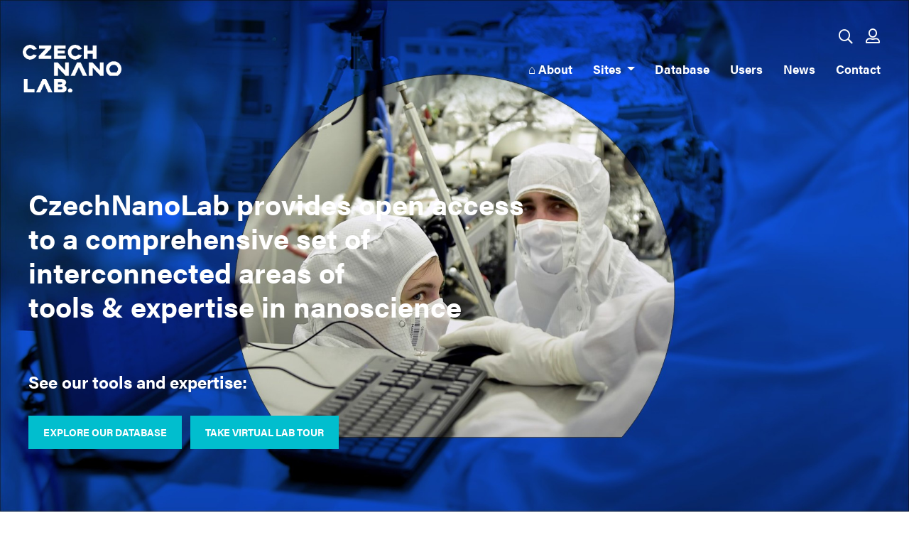

--- FILE ---
content_type: text/html; charset=utf-8
request_url: https://www.czechnanolab.cz/
body_size: 3840
content:

<!DOCTYPE html>
<html>
	<head>
		<meta http-equiv="Content-Type" content="text/html; charset=utf-8">

		<meta name="author" content="Webguide s.r.o.">
		<meta name="copyright" content="Czechnanolab">
		<meta name="robots" content="index, follow">
		<meta name="viewport" content="width=device-width, initial-scale=1">
		<meta name="description" content="CzechNanoLab provides open access to a comprehensive set of interconnected areas of tools &amp;amp; expertise in nanoscience …">

		<meta property="og:image" content="https://www.czechnanolab.cz/files/thumb/3-470x0.jpg">
		<meta property="og:title" content="Homepage | CzechNanoLab.cz">
		<meta property="og:description" content="CzechNanoLab provides open access to a comprehensive set of interconnected areas of tools &amp;amp; expertise in nanoscience …">
		<meta property="og:type" content="article">

		<meta name="twitter:image" content="https://www.czechnanolab.cz/files/thumb/3-470x0.jpg">
		<meta property="twitter:title" content="Homepage | CzechNanoLab.cz">
		<meta property="twitter:description" content="CzechNanoLab provides open access to a comprehensive set of interconnected areas of tools &amp;amp; expertise in nanoscience …">
		<meta name="twitter:card" content="summary_large_image">

		<link rel="stylesheet" href="https://use.typekit.net/ivk1vna.css">
		<link rel="stylesheet" href="/temp/front-a63491c5ed40d3f2f8e0.css">
		<script type="text/javascript" src="/temp/front-a63491c5ed40d3f2f8e0.js"></script>

		<link href="/favicon.ico" rel="shortcut icon">

		<title>Homepage | CzechNanoLab.cz</title>
		

	</head>
	<body class="">
		

<div style="background-image: url(\/files\/3\.jpg);" class="main-tile main-navbar--bright">
        <nav class="main-navbar navbar navbar-expand-lg">
        <div class="main-navbar__searchbar main-navbar__content pe-2">
            <form action="/search/" class="main-navbar__search-container d-flex align-items-center" id="navbar-search-form">
                <input type="text" name="q" autocomplete="off" id="navbar-search-form-input">
                <button class="btn btn-xs p-0 me-3">
                    <i class="far fa-search h5"></i>
                </button>
            </form>
            <a class="btn btn-xs p-0" href="/admin/">
                <i class="far fa-user-alt h5"></i>
            </a>
        </div>
        <div class="main-navbar__content container-fluid p-0">
            <a class="navbar-brand" href="/">
                <img alt="Czech nano lab logo" class="img-cover main-navbar__logo--bright" height="67"
                     src="/assets/images/logo_white.png" width="139">
                <img alt="Czech nano lab logo" class="img-cover main-navbar__logo--dark" height="67"
                     src="/assets/images/logo_black.png" width="139">
            </a>
            <button aria-controls="navbarCollapse" aria-expanded="false" aria-label="Toggle navigation"
                    class="navbar-toggler ms-3"
                    data-bs-target="#navbarCollapse" data-bs-toggle="collapse" type="button">
                <i class="far fa-bars h5"></i>
            </button>
            <div class="collapse navbar-collapse flex-grow-0 text-end" id="navbarCollapse">

<ul class="navbar-nav">
            <li class="nav-item">
                <a class="nav-link" href="https://www.czechnanolab.cz/about">
                    ⌂ About
                </a>
            </li>
            <li class="nav-item dropdown">
                <a aria-expanded="false" class="nav-link dropdown-toggle" data-bs-toggle="dropdown" href="#"
                   id="navbarDropdownMenuLink"
                   role="button">
                    Sites
                </a>
                <ul aria-labelledby="navbarDropdownMenuLink" class="dropdown-menu">
                    <li>
                        <a class="dropdown-item" href="https://nano.ceitec.cz">CEITEC Nano</a>
                    </li>
                    <li>
                        <a class="dropdown-item" href="https://www.lnsm.fzu.cz/">LNSM</a>
                    </li>
                    <li>
                        <a class="dropdown-item" href="https://www.ipm.cz/en/laboratories/elektronova-mikroskopie">EMC IPM</a>
                    </li>
                    <li>
                        <a class="dropdown-item" href="https://www.isibrno.cz/en/microscopy-and-spectroscopy-surfaces">MML ISI</a>
                    </li>
                </ul>
            </li>
            <li class="nav-item">
                <a class="nav-link" href="https://www.czechnanolab.cz/database">
                    Database
                </a>
            </li>
            <li class="nav-item">
                <a class="nav-link" href="https://www.czechnanolab.cz/users">
                    Users
                </a>
            </li>
            <li class="nav-item">
                <a class="nav-link" href="https://www.czechnanolab.cz/news">
                    News
                </a>
            </li>
            <li class="nav-item">
                <a class="nav-link" href="https://www.czechnanolab.cz/contact">
                    Contact
                </a>
            </li>
</ul>
            </div>
        </div>
    </nav>

    <script type="text/javascript">
      var searchValue = '';
      $('#navbar-search-form')
        .mouseenter(function () {
            $('#navbar-search-form-input').val(searchValue);
            $('#navbar-search-form-input').focus()
        })
        .mouseleave(function () {
          $('#navbar-search-form-input').blur()
          searchValue = $('#navbar-search-form-input').val();
          $('#navbar-search-form-input').val('');
        })
        .submit(function() {
            if (!$('#navbar-search-form-input').val()) {
              alert('Enter a search query...');
              return false;
            }
        })
    </script>


    <div class="main-tile__content main-content-container">
  <div class="main-content-row">
    <h1>
      CzechNanoLab provides open access to a comprehensive set of interconnected areas of tools &amp; expertise
      in nanoscience
    </h1>
    <div class="main-tile__action-call">
      <span class="main-tile__action-call-text">See our tools and expertise:</span>
      <div>
        <a class="btn btn-info me-2" href="/database">
          Explore our database
        </a>
		<a class="btn btn-info" href="https://my.matterport.com/show/?m=iHAPqh6gt8t" target="_blank">
          Take virtual lab tour
        </a>      
      </div>
    </div>
  </div>
</div>
</div>

<div class="container-fluid main-content-container bg-light-blue py-5">
    <div class="main-content-row">
        <div class="row">
            <div class="col">
                <div class="h5 text-blue-1 fw-bold">News & Events</div>
                <a class="link-info text-info-blue fw-bolder" href="/news">All news</a>
            </div>
        </div>
        <div class="row">
            <div class="col d-flex justify-content-start flex-wrap">
                <div class="article-box">
                    <a class="article-box__mb" href="/czechnanolab-user-meeting-11-11-2025">
                        <img alt="CzechNanoLab User Meeting - 11/11/2025" class="article-box__image img-cover" src="/files/thumb/397-240x240.JPG">
                    </a>
                    <div class="lh-1 article-box__mb">
                            <span class="badge badge-green">Event</span>
                            <span class="badge badge-gray">User meeting</span>
                    </div>
                    <a class="article-box__title text-blue-1 fw-bold" href="/czechnanolab-user-meeting-11-11-2025">
                        CzechNanoLab User Meeting - 11/11/2025
                    </a>
                </div>
                <div class="article-box">
                    <a class="article-box__mb" href="/tem-meeting-at-ceitec-nano">
                        <img alt="TEM Meeting at CEITEC Nano" class="article-box__image img-cover" src="/files/thumb/389-240x240.JPG">
                    </a>
                    <div class="lh-1 article-box__mb">
                            <span class="badge badge-green">Event</span>
                            <span class="badge badge-gray">Seminar</span>
                            <span class="badge badge-gray">User meeting</span>
                    </div>
                    <a class="article-box__title text-blue-1 fw-bold" href="/tem-meeting-at-ceitec-nano">
                        TEM Meeting at CEITEC Nano
                    </a>
                </div>
                <div class="article-box">
                    <a class="article-box__mb" href="/tomas-jungwirth-receives-the-medal-of-merit-from-the-president">
                        <img alt="Tomáš Jungwirth receives the Medal of Merit from the president" class="article-box__image img-cover" src="/files/thumb/395-240x240.png">
                    </a>
                    <div class="lh-1 article-box__mb">
                    </div>
                    <a class="article-box__title text-blue-1 fw-bold" href="/tomas-jungwirth-receives-the-medal-of-merit-from-the-president">
                        Tomáš Jungwirth receives the Medal of Merit from the president
                    </a>
                </div>
                <div class="article-box">
                    <a class="article-box__mb" href="/an-artificial-switchboard-lets-scientists-dial-between-superconductor-insulator-and-a-strange-quantum-state-in-between">
                        <img alt="An Artificial “Switchboard” Lets Scientists Dial Between Superconductor, Insulator – and a Strange Quantum State In-Between" class="article-box__image img-cover" src="/files/thumb/406-240x240.jpg">
                    </a>
                    <div class="lh-1 article-box__mb">
                    </div>
                    <a class="article-box__title text-blue-1 fw-bold" href="/an-artificial-switchboard-lets-scientists-dial-between-superconductor-insulator-and-a-strange-quantum-state-in-between">
                        An Artificial “Switchboard” Lets Scientists Dial Between Superconductor, Insulator – and a Strange…
                    </a>
                </div>
            </div>
        </div>
    </div>
</div>

<div class="container-fluid main-content-container">
    <div class="main-content-row">
        <div class="row align-items-center mb-6">
            <div class="col-12 col-lg-6 mb-5 mb-lg-0">
                <img alt="Illustrative image" class="img-cover" src="./assets/images/microscope_person.jpg" style="width: 100%; height: 622px;">
            </div>
            <div class="col-12 col-lg-6 d-flex flex-column px-lg-7">
                <div class="lh-1 text-blue-1 fw-bold mb-5 fs-60">Use our tools and expertise</div>
                <p class="h4 text-blue-1 fw-bold mb-4">Research areas</p>
              	<p class="h5 text-blue-1 mb-4">Preparation of nanostructures</p>
              	<p class="h5 text-blue-1 mb-4">Characterization of static and dynamic properties of nanostructures</p>
              	<p class="h5 text-blue-1 mb-4">Production and functionalization of components and devices</p>
              	<p class="h5 text-blue-1 mb-4">Theoretical description of nanostructures from the first principles</p>
                <div class="mt-4">
                    <a class="btn btn-info" href="https://www.czechnanolab.cz/database">
                        Explore our database
                    </a>
                </div>
            </div>
        </div>

        <div class="row mb-5">
            <div class="col-12 col-lg-4">
                <div class="fs-50 lh-1 text-blue-1">Get access</div>
            </div>
        </div>
        <div class="row mb-5">
            <div class="col">
                <div class="d-flex flex-column">
                    
                    <div class="text-blue-1 fs-18 fw-bolder mb-2">Self-service access</div>
                    <p class="text-gray-1 fs-14">
                        Within the self-service access, the infrastructure staff provides the training and approves the user for independent operation of the instruments. Laboratories can be booked in advance via the online booking system.
                    </p>
                  
                </div>
            </div>
            <div class="col">
                <div class="d-flex flex-column">
                    
                    <div class="text-blue-1 fs-18 fw-bolder mb-2">Proposal-based full-service access</div>
                    <p class="text-gray-1 fs-14">
                        This type of access aims at excellent research projects, typically requiring a combined involvement of the instrumentation and expertise of the CzechNanoLab staff and associated research groups. A high-quality science or technology outputs are expected from these projects. A potential user prepares a proposal in close collaboration with the CzechNanoLab staff.
                    </p>
                    
                </div>
            </div>
            <div class="col">
                <div class="d-flex flex-column">
                    
                    <div class="text-blue-1 fs-18 fw-bolder mb-2">Paid full-service access</div>
                    <p class="text-gray-1 fs-14">
                        In this type of access, the user requests the service such as device fabrication or sample measurement and the request is processed by the research infrastructure staff. The user is charged by academic or commercial rates for instrument-hours and person-hours spent on the project.
                    </p> 
                </div>
            </div>
        </div>
        <div class="row">
            <div class="col">
                
            </div>
        </div>
    </div>
</div>

<div class="container-fluid main-content-container statistics-background">
    <div class="main-content-row">
        <div class="row mb-4">
            <div class="col">
                <span class="fs-18 fw-bold text-info-blue"></span>
            </div>
        </div>
        <div class="row mb-4">
            <div class="col-12 col-lg-8">
                <p class="fs-40 lh-1 text-white">
                    
                </p>
            </div>
        </div>
        <div class="row mb-large">
            <div class="col">
                
            </div>
        </div>
        <div class="row">
            <div class="col d-flex align-items-center justify-content-start flex-wrap">

                <div class="about-us__statistics">
                    <div class="fs-50 fw-bold text-white mb-4">120+</div>
                    <div class="fw-bold text-info-blue">
                        Number of instruments
                    </div>
                </div>

                <div class="about-us__statistics">
                    <div class="fs-50 fw-bold text-white mb-4">
                        2 500 m<sup>2</sup>
                    </div>
                    <div class="fw-bold text-info-blue">
                        Cleanroom area
                    </div>
                </div>

                <div class="about-us__statistics">
                    <div class="fs-50 fw-bold text-white mb-4">400+</div>
                    <div class="fw-bold text-info-blue">Users</div>
                </div>

                <div class="about-us__statistics">
                    <div class="fs-50 fw-bold text-white mb-4">40+</div>
                    <div class="fw-bold text-info-blue">Expert staff</div>
                </div>
              
                <div class="about-us__statistics">
                    <div class="fs-50 fw-bold text-white mb-4">250+</div>
                    <div class="fw-bold text-info-blue">Publications /year</div>
                </div>

          </div>
        </div>
    </div>
</div>



    <footer class="main-footer">
        <div class="main-footer__first-row">
            <div class="main-footer__logo">
                <img alt="Czech nano lab logo" class="img-contain" height="62" src="/assets/images/logo_black.png" width="128">
            </div>
            <div class="main-footer__consist-of">
                <div class="fs-14 fw-bold text-info-blue text-end mb-3">Czech Nano Lab consists of</div>
                <div class="main-footer__consist-of-logos">
                    <img alt="Ceitec nano logo" class="img-contain" height="37" src="/assets/images/ceitec_nano_logo.png" width="163">
                    <img alt="LNSM logo" class="img-contain" height="44" src="/assets/images/lnsm_logo.png" width="126">
                    <img alt="IPM logo" class="img-contain" height="44" src="/assets/images/contact/logo-ipm.png" width="auto">
                    <img alt="ISI logo" class="img-contain" height="37" src="/assets/images/contact/logo-isi.png" width="auto">
                </div>
            </div>
        </div>

        <hr class="main-footer__divider mb-4" size="5px">

        <div class="main-footer__second-row">
            <div class="main-footer__nav-wrapper">
                <div class="mb-3">

<ul class="nav main-footer__nav">
            <li class="nav-item">
                <a class="nav-link" href="https://www.czechnanolab.cz/about">
                    ⌂ About
                </a>
            </li>
            <li class="nav-item dropdown">
                <a aria-expanded="false" class="nav-link dropdown-toggle" data-bs-toggle="dropdown" href="#"
                   id="navbarDropdownMenuLink"
                   role="button">
                    Sites
                </a>
                <ul aria-labelledby="navbarDropdownMenuLink" class="dropdown-menu">
                    <li>
                        <a class="dropdown-item" href="https://nano.ceitec.cz">CEITEC Nano</a>
                    </li>
                    <li>
                        <a class="dropdown-item" href="https://www.lnsm.fzu.cz/">LNSM</a>
                    </li>
                    <li>
                        <a class="dropdown-item" href="https://www.ipm.cz/en/laboratories/elektronova-mikroskopie">EMC IPM</a>
                    </li>
                    <li>
                        <a class="dropdown-item" href="https://www.isibrno.cz/en/microscopy-and-spectroscopy-surfaces">MML ISI</a>
                    </li>
                </ul>
            </li>
            <li class="nav-item">
                <a class="nav-link" href="https://www.czechnanolab.cz/database">
                    Database
                </a>
            </li>
            <li class="nav-item">
                <a class="nav-link" href="https://www.czechnanolab.cz/users">
                    Users
                </a>
            </li>
            <li class="nav-item">
                <a class="nav-link" href="https://www.czechnanolab.cz/news">
                    News
                </a>
            </li>
            <li class="nav-item">
                <a class="nav-link" href="https://www.czechnanolab.cz/contact">
                    Contact
                </a>
            </li>
</ul>
                </div>
                <div class="main-footer__copyright text-info-blue">
                </div>
            </div>

            <div class="main-footer__supporters">
                <a href="https://euronanolab.eu/" target="_blank">
                    <img alt="EUROnanoLAB" class="img-contain" src="/assets/images/euronanolab_logo.png">
                </a>
                <img alt="MŠMT logo" class="img-contain" src="/assets/images/msmt_logo.png">
                <img alt="EU logo" class="img-contain" src="/assets/images/eu_logo.png">
            </div>
        </div>
    </footer>


	</body>
</html>


--- FILE ---
content_type: text/javascript
request_url: https://www.czechnanolab.cz/temp/front-a63491c5ed40d3f2f8e0.js
body_size: 57493
content:
!function(e){var t={};function n(i){if(t[i])return t[i].exports;var s=t[i]={i:i,l:!1,exports:{}};return e[i].call(s.exports,s,s.exports,n),s.l=!0,s.exports}n.m=e,n.c=t,n.d=function(e,t,i){n.o(e,t)||Object.defineProperty(e,t,{enumerable:!0,get:i})},n.r=function(e){"undefined"!=typeof Symbol&&Symbol.toStringTag&&Object.defineProperty(e,Symbol.toStringTag,{value:"Module"}),Object.defineProperty(e,"__esModule",{value:!0})},n.t=function(e,t){if(1&t&&(e=n(e)),8&t)return e;if(4&t&&"object"==typeof e&&e&&e.__esModule)return e;var i=Object.create(null);if(n.r(i),Object.defineProperty(i,"default",{enumerable:!0,value:e}),2&t&&"string"!=typeof e)for(var s in e)n.d(i,s,function(t){return e[t]}.bind(null,s));return i},n.n=function(e){var t=e&&e.__esModule?function(){return e.default}:function(){return e};return n.d(t,"a",t),t},n.o=function(e,t){return Object.prototype.hasOwnProperty.call(e,t)},n.p="",n(n.s=167)}({167:function(e,t,n){"use strict";n.r(t),function(e){n(17),n(20),n(168),n(169),n(170),n(171),n(172),n(173),n(174),n(175),n(176);e(document).ready((function(){e(".image-gallery-container").lightGallery({thumbnail:!1,selector:"a"})}))}.call(this,n(3))},168:function(e,t,n){},169:function(e,t,n){},17:function(e,t,n){"use strict";(function(e){var t=n(3),i=n.n(t);window.$=i.a}).call(this,n(3))},170:function(e,t,n){},171:function(e,t,n){(function(e){
/*! lightgallery - v1.2.14 - 2016-01-20
* http://sachinchoolur.github.io/lightGallery/
* Copyright (c) 2016 Sachin N; Licensed Apache 2.0 */
!function(e,t,n,i){"use strict";function s(t,i){if(this.el=t,this.$el=e(t),this.s=e.extend({},o,i),this.s.dynamic&&"undefined"!==this.s.dynamicEl&&this.s.dynamicEl.constructor===Array&&!this.s.dynamicEl.length)throw"When using dynamic mode, you must also define dynamicEl as an Array.";return this.modules={},this.lGalleryOn=!1,this.lgBusy=!1,this.hideBartimeout=!1,this.isTouch="ontouchstart"in n.documentElement,this.s.slideEndAnimatoin&&(this.s.hideControlOnEnd=!1),this.s.dynamic?this.$items=this.s.dynamicEl:"this"===this.s.selector?this.$items=this.$el:""!==this.s.selector?this.s.selectWithin?this.$items=e(this.s.selectWithin).find(this.s.selector):this.$items=this.$el.find(e(this.s.selector)):this.$items=this.$el.children(),this.$slide="",this.$outer="",this.init(),this}var o={mode:"lg-slide",cssEasing:"ease",easing:"linear",speed:600,height:"100%",width:"100%",addClass:"",startClass:"lg-start-zoom",backdropDuration:150,hideBarsDelay:6e3,useLeft:!1,closable:!0,loop:!0,escKey:!0,keyPress:!0,controls:!0,slideEndAnimatoin:!0,hideControlOnEnd:!1,mousewheel:!0,appendSubHtmlTo:".lg-sub-html",preload:1,showAfterLoad:!0,selector:"",selectWithin:"",nextHtml:"",prevHtml:"",index:!1,iframeMaxWidth:"100%",download:!0,counter:!0,appendCounterTo:".lg-toolbar",swipeThreshold:50,enableSwipe:!0,enableDrag:!0,dynamic:!1,dynamicEl:[],galleryId:1};s.prototype.init=function(){var n=this;n.s.preload>n.$items.length&&(n.s.preload=n.$items.length);var i=t.location.hash;i.indexOf("lg="+this.s.galleryId)>0&&(n.index=parseInt(i.split("&slide=")[1],10),e("body").addClass("lg-from-hash"),e("body").hasClass("lg-on")||setTimeout((function(){n.build(n.index),e("body").addClass("lg-on")}))),n.s.dynamic?(n.$el.trigger("onBeforeOpen.lg"),n.index=n.s.index||0,e("body").hasClass("lg-on")||setTimeout((function(){n.build(n.index),e("body").addClass("lg-on")}))):n.$items.on("click.lgcustom",(function(t){try{t.preventDefault(),t.preventDefault()}catch(e){t.returnValue=!1}n.$el.trigger("onBeforeOpen.lg"),n.index=n.s.index||n.$items.index(this),e("body").hasClass("lg-on")||(n.build(n.index),e("body").addClass("lg-on"))}))},s.prototype.build=function(t){var n=this;n.structure(),e.each(e.fn.lightGallery.modules,(function(t){n.modules[t]=new e.fn.lightGallery.modules[t](n.el)})),n.slide(t,!1,!1),n.s.keyPress&&n.keyPress(),n.$items.length>1&&(n.arrow(),setTimeout((function(){n.enableDrag(),n.enableSwipe()}),50),n.s.mousewheel&&n.mousewheel()),n.counter(),n.closeGallery(),n.$el.trigger("onAfterOpen.lg"),n.$outer.on("mousemove.lg click.lg touchstart.lg",(function(){n.$outer.removeClass("lg-hide-items"),clearTimeout(n.hideBartimeout),n.hideBartimeout=setTimeout((function(){n.$outer.addClass("lg-hide-items")}),n.s.hideBarsDelay)}))},s.prototype.structure=function(){var n,i="",s="",o=0,r="",a=this;for(e("body").append('<div class="lg-backdrop"></div>'),e(".lg-backdrop").css("transition-duration",this.s.backdropDuration+"ms"),o=0;o<this.$items.length;o++)i+='<div class="lg-item"></div>';if(this.s.controls&&this.$items.length>1&&(s='<div class="lg-actions"><div class="lg-prev lg-icon">'+this.s.prevHtml+'</div><div class="lg-next lg-icon">'+this.s.nextHtml+"</div></div>"),".lg-sub-html"===this.s.appendSubHtmlTo&&(r='<div class="lg-sub-html"></div>'),n='<div class="lg-outer '+this.s.addClass+" "+this.s.startClass+'"><div class="lg" style="width:'+this.s.width+"; height:"+this.s.height+'"><div class="lg-inner">'+i+'</div><div class="lg-toolbar group"><span class="lg-close lg-icon"></span></div>'+s+r+"</div></div>",e("body").append(n),this.$outer=e(".lg-outer"),this.$slide=this.$outer.find(".lg-item"),this.s.useLeft?(this.$outer.addClass("lg-use-left"),this.s.mode="lg-slide"):this.$outer.addClass("lg-use-css3"),a.setTop(),e(t).on("resize.lg orientationchange.lg",(function(){setTimeout((function(){a.setTop()}),100)})),this.$slide.eq(this.index).addClass("lg-current"),this.doCss()?this.$outer.addClass("lg-css3"):(this.$outer.addClass("lg-css"),this.s.speed=0),this.$outer.addClass(this.s.mode),this.s.enableDrag&&this.$items.length>1&&this.$outer.addClass("lg-grab"),this.s.showAfterLoad&&this.$outer.addClass("lg-show-after-load"),this.doCss()){var l=this.$outer.find(".lg-inner");l.css("transition-timing-function",this.s.cssEasing),l.css("transition-duration",this.s.speed+"ms")}e(".lg-backdrop").addClass("in"),setTimeout((function(){a.$outer.addClass("lg-visible")}),this.s.backdropDuration),this.s.download&&this.$outer.find(".lg-toolbar").append('<a id="lg-download" target="_blank" download class="lg-download lg-icon"></a>'),this.prevScrollTop=e(t).scrollTop()},s.prototype.setTop=function(){if("100%"!==this.s.height){var n=e(t).height(),i=(n-parseInt(this.s.height,10))/2,s=this.$outer.find(".lg");n>=parseInt(this.s.height,10)?s.css("top",i+"px"):s.css("top","0px")}},s.prototype.doCss=function(){return!!function(){var e=["transition","MozTransition","WebkitTransition","OTransition","msTransition","KhtmlTransition"],t=n.documentElement,i=0;for(i=0;i<e.length;i++)if(e[i]in t.style)return!0}()},s.prototype.isVideo=function(e,t){var n;if(n=this.s.dynamic?this.s.dynamicEl[t].html:this.$items.eq(t).attr("data-html"),!e&&n)return{html5:!0};var i=e.match(/\/\/(?:www\.)?youtu(?:\.be|be\.com)\/(?:watch\?v=|embed\/)?([a-z0-9\-\_\%]+)/i),s=e.match(/\/\/(?:www\.)?vimeo.com\/([0-9a-z\-_]+)/i),o=e.match(/\/\/(?:www\.)?dai.ly\/([0-9a-z\-_]+)/i);return i?{youtube:i}:s?{vimeo:s}:o?{dailymotion:o}:void 0},s.prototype.counter=function(){this.s.counter&&e(this.s.appendCounterTo).append('<div id="lg-counter"><span id="lg-counter-current">'+(parseInt(this.index,10)+1)+'</span> / <span id="lg-counter-all">'+this.$items.length+"</span></div>")},s.prototype.addHtml=function(t){var n,i=null;if(this.s.dynamic?this.s.dynamicEl[t].subHtmlUrl?n=this.s.dynamicEl[t].subHtmlUrl:i=this.s.dynamicEl[t].subHtml:this.$items.eq(t).attr("data-sub-html-url")?n=this.$items.eq(t).attr("data-sub-html-url"):i=this.$items.eq(t).attr("data-sub-html"),!n)if(null!=i){var s=i.substring(0,1);i="."===s||"#"===s?e(i).html():i}else i="";".lg-sub-html"===this.s.appendSubHtmlTo?n?this.$outer.find(this.s.appendSubHtmlTo).load(n):this.$outer.find(this.s.appendSubHtmlTo).html(i):n?this.$slide.eq(t).load(n):this.$slide.eq(t).append(i),null!=i&&(""===i?this.$outer.find(this.s.appendSubHtmlTo).addClass("lg-empty-html"):this.$outer.find(this.s.appendSubHtmlTo).removeClass("lg-empty-html")),this.$el.trigger("onAfterAppendSubHtml.lg",[t])},s.prototype.preload=function(e){var t=1,n=1;for(t=1;t<=this.s.preload&&!(t>=this.$items.length-e);t++)this.loadContent(e+t,!1,0);for(n=1;n<=this.s.preload&&!(0>e-n);n++)this.loadContent(e-n,!1,0)},s.prototype.loadContent=function(n,i,s){var o,r,a,l,c,u,d=this,h=!1,f=function(n){for(var i=[],s=[],o=0;o<n.length;o++){var a=n[o].split(" ");""===a[0]&&a.splice(0,1),s.push(a[0]),i.push(a[1])}for(var l=e(t).width(),c=0;c<i.length;c++)if(parseInt(i[c],10)>l){r=s[c];break}};if(d.s.dynamic){if(d.s.dynamicEl[n].poster&&(h=!0,a=d.s.dynamicEl[n].poster),u=d.s.dynamicEl[n].html,r=d.s.dynamicEl[n].src,d.s.dynamicEl[n].responsive)f(d.s.dynamicEl[n].responsive.split(","));l=d.s.dynamicEl[n].srcset,c=d.s.dynamicEl[n].sizes}else{if(d.$items.eq(n).attr("data-poster")&&(h=!0,a=d.$items.eq(n).attr("data-poster")),u=d.$items.eq(n).attr("data-html"),r=d.$items.eq(n).attr("href")||d.$items.eq(n).attr("data-src"),d.$items.eq(n).attr("data-responsive"))f(d.$items.eq(n).attr("data-responsive").split(","));l=d.$items.eq(n).attr("data-srcset"),c=d.$items.eq(n).attr("data-sizes")}var p=!1;d.s.dynamic?d.s.dynamicEl[n].iframe&&(p=!0):"true"===d.$items.eq(n).attr("data-iframe")&&(p=!0);var g=d.isVideo(r,n);if(!d.$slide.eq(n).hasClass("lg-loaded")){if(p)d.$slide.eq(n).prepend('<div class="lg-video-cont" style="max-width:'+d.s.iframeMaxWidth+'"><div class="lg-video"><iframe class="lg-object" frameborder="0" src="'+r+'"  allowfullscreen="true"></iframe></div></div>');else if(h){var m;m=g&&g.youtube?"lg-has-youtube":g&&g.vimeo?"lg-has-vimeo":"lg-has-html5",d.$slide.eq(n).prepend('<div class="lg-video-cont '+m+' "><div class="lg-video"><span class="lg-video-play"></span><img class="lg-object lg-has-poster" src="'+a+'" /></div></div>')}else g?(d.$slide.eq(n).prepend('<div class="lg-video-cont "><div class="lg-video"></div></div>'),d.$el.trigger("hasVideo.lg",[n,r,u])):d.$slide.eq(n).prepend('<div class="lg-img-wrap"><img class="lg-object lg-image" src="'+r+'" /></div>');if(d.$el.trigger("onAferAppendSlide.lg",[n]),o=d.$slide.eq(n).find(".lg-object"),c&&o.attr("sizes",c),l){o.attr("srcset",l);try{picturefill({elements:[o[0]]})}catch(e){console.error("Make sure you have included Picturefill version 2")}}".lg-sub-html"!==this.s.appendSubHtmlTo&&d.addHtml(n),d.$slide.eq(n).addClass("lg-loaded")}d.$slide.eq(n).find(".lg-object").on("load.lg error.lg",(function(){var t=0;s&&!e("body").hasClass("lg-from-hash")&&(t=s),setTimeout((function(){d.$slide.eq(n).addClass("lg-complete"),d.$el.trigger("onSlideItemLoad.lg",[n,s||0])}),t)})),g&&g.html5&&!h&&d.$slide.eq(n).addClass("lg-complete"),!0===i&&(d.$slide.eq(n).hasClass("lg-complete")?d.preload(n):d.$slide.eq(n).find(".lg-object").on("load.lg error.lg",(function(){d.preload(n)})))},s.prototype.slide=function(t,n,i){var s=this.$outer.find(".lg-current").index(),o=this;if(!o.lGalleryOn||s!==t){var r=this.$slide.length,a=o.lGalleryOn?this.s.speed:0,l=!1,c=!1;if(!o.lgBusy){var u;if(this.s.download)(u=o.s.dynamic?!1!==o.s.dynamicEl[t].downloadUrl&&(o.s.dynamicEl[t].downloadUrl||o.s.dynamicEl[t].src):"false"!==o.$items.eq(t).attr("data-download-url")&&(o.$items.eq(t).attr("data-download-url")||o.$items.eq(t).attr("href")||o.$items.eq(t).attr("data-src")))?(e("#lg-download").attr("href",u),o.$outer.removeClass("lg-hide-download")):o.$outer.addClass("lg-hide-download");if(this.$el.trigger("onBeforeSlide.lg",[s,t,n,i]),o.lgBusy=!0,clearTimeout(o.hideBartimeout),".lg-sub-html"===this.s.appendSubHtmlTo&&setTimeout((function(){o.addHtml(t)}),a),this.arrowDisable(t),n){var d=t-1,h=t+1;(0===t&&s===r-1||t===r-1&&0===s)&&(h=0,d=r-1),this.$slide.removeClass("lg-prev-slide lg-current lg-next-slide"),o.$slide.eq(d).addClass("lg-prev-slide"),o.$slide.eq(h).addClass("lg-next-slide"),o.$slide.eq(t).addClass("lg-current")}else o.$outer.addClass("lg-no-trans"),this.$slide.removeClass("lg-prev-slide lg-next-slide"),s>t?(c=!0,0!==t||s!==r-1||i||(c=!1,l=!0)):t>s&&(l=!0,t!==r-1||0!==s||i||(c=!0,l=!1)),c?(this.$slide.eq(t).addClass("lg-prev-slide"),this.$slide.eq(s).addClass("lg-next-slide")):l&&(this.$slide.eq(t).addClass("lg-next-slide"),this.$slide.eq(s).addClass("lg-prev-slide")),setTimeout((function(){o.$slide.removeClass("lg-current"),o.$slide.eq(t).addClass("lg-current"),o.$outer.removeClass("lg-no-trans")}),50);o.lGalleryOn?(setTimeout((function(){o.loadContent(t,!0,0)}),this.s.speed+50),setTimeout((function(){o.lgBusy=!1,o.$el.trigger("onAfterSlide.lg",[s,t,n,i])}),this.s.speed)):(o.loadContent(t,!0,o.s.backdropDuration),o.lgBusy=!1,o.$el.trigger("onAfterSlide.lg",[s,t,n,i])),o.lGalleryOn=!0,this.s.counter&&e("#lg-counter-current").text(t+1)}}},s.prototype.goToNextSlide=function(e){var t=this;t.lgBusy||(t.index+1<t.$slide.length?(t.index++,t.$el.trigger("onBeforeNextSlide.lg",[t.index]),t.slide(t.index,e,!1)):t.s.loop?(t.index=0,t.$el.trigger("onBeforeNextSlide.lg",[t.index]),t.slide(t.index,e,!1)):t.s.slideEndAnimatoin&&(t.$outer.addClass("lg-right-end"),setTimeout((function(){t.$outer.removeClass("lg-right-end")}),400)))},s.prototype.goToPrevSlide=function(e){var t=this;t.lgBusy||(t.index>0?(t.index--,t.$el.trigger("onBeforePrevSlide.lg",[t.index,e]),t.slide(t.index,e,!1)):t.s.loop?(t.index=t.$items.length-1,t.$el.trigger("onBeforePrevSlide.lg",[t.index,e]),t.slide(t.index,e,!1)):t.s.slideEndAnimatoin&&(t.$outer.addClass("lg-left-end"),setTimeout((function(){t.$outer.removeClass("lg-left-end")}),400)))},s.prototype.keyPress=function(){var n=this;this.$items.length>1&&e(t).on("keyup.lg",(function(e){n.$items.length>1&&(37===e.keyCode&&(e.preventDefault(),n.goToPrevSlide()),39===e.keyCode&&(e.preventDefault(),n.goToNextSlide()))})),e(t).on("keydown.lg",(function(e){!0===n.s.escKey&&27===e.keyCode&&(e.preventDefault(),n.$outer.hasClass("lg-thumb-open")?n.$outer.removeClass("lg-thumb-open"):n.destroy())}))},s.prototype.arrow=function(){var e=this;this.$outer.find(".lg-prev").on("click.lg",(function(){e.goToPrevSlide()})),this.$outer.find(".lg-next").on("click.lg",(function(){e.goToNextSlide()}))},s.prototype.arrowDisable=function(e){!this.s.loop&&this.s.hideControlOnEnd&&(e+1<this.$slide.length?this.$outer.find(".lg-next").removeAttr("disabled").removeClass("disabled"):this.$outer.find(".lg-next").attr("disabled","disabled").addClass("disabled"),e>0?this.$outer.find(".lg-prev").removeAttr("disabled").removeClass("disabled"):this.$outer.find(".lg-prev").attr("disabled","disabled").addClass("disabled"))},s.prototype.setTranslate=function(e,t,n){this.s.useLeft?e.css("left",t):e.css({transform:"translate3d("+t+"px, "+n+"px, 0px)"})},s.prototype.touchMove=function(t,n){var i=n-t;Math.abs(i)>15&&(this.$outer.addClass("lg-dragging"),this.setTranslate(this.$slide.eq(this.index),i,0),this.setTranslate(e(".lg-prev-slide"),-this.$slide.eq(this.index).width()+i,0),this.setTranslate(e(".lg-next-slide"),this.$slide.eq(this.index).width()+i,0))},s.prototype.touchEnd=function(e){var t=this;"lg-slide"!==t.s.mode&&t.$outer.addClass("lg-slide"),this.$slide.not(".lg-current, .lg-prev-slide, .lg-next-slide").css("opacity","0"),setTimeout((function(){t.$outer.removeClass("lg-dragging"),0>e&&Math.abs(e)>t.s.swipeThreshold?t.goToNextSlide(!0):e>0&&Math.abs(e)>t.s.swipeThreshold?t.goToPrevSlide(!0):Math.abs(e)<5&&t.$el.trigger("onSlideClick.lg"),t.$slide.removeAttr("style")})),setTimeout((function(){t.$outer.hasClass("lg-dragging")||"lg-slide"===t.s.mode||t.$outer.removeClass("lg-slide")}),t.s.speed+100)},s.prototype.enableSwipe=function(){var e=this,t=0,n=0,i=!1;e.s.enableSwipe&&e.isTouch&&e.doCss()&&(e.$slide.on("touchstart.lg",(function(n){e.$outer.hasClass("lg-zoomed")||e.lgBusy||(n.preventDefault(),e.manageSwipeClass(),t=n.originalEvent.targetTouches[0].pageX)})),e.$slide.on("touchmove.lg",(function(s){e.$outer.hasClass("lg-zoomed")||(s.preventDefault(),n=s.originalEvent.targetTouches[0].pageX,e.touchMove(t,n),i=!0)})),e.$slide.on("touchend.lg",(function(){e.$outer.hasClass("lg-zoomed")||(i?(i=!1,e.touchEnd(n-t)):e.$el.trigger("onSlideClick.lg"))})))},s.prototype.enableDrag=function(){var n=this,i=0,s=0,o=!1,r=!1;n.s.enableDrag&&!n.isTouch&&n.doCss()&&(n.$slide.on("mousedown.lg",(function(t){n.$outer.hasClass("lg-zoomed")||(e(t.target).hasClass("lg-object")||e(t.target).hasClass("lg-video-play"))&&(t.preventDefault(),n.lgBusy||(n.manageSwipeClass(),i=t.pageX,o=!0,n.$outer.scrollLeft+=1,n.$outer.scrollLeft-=1,n.$outer.removeClass("lg-grab").addClass("lg-grabbing"),n.$el.trigger("onDragstart.lg")))})),e(t).on("mousemove.lg",(function(e){o&&(r=!0,s=e.pageX,n.touchMove(i,s),n.$el.trigger("onDragmove.lg"))})),e(t).on("mouseup.lg",(function(t){r?(r=!1,n.touchEnd(s-i),n.$el.trigger("onDragend.lg")):(e(t.target).hasClass("lg-object")||e(t.target).hasClass("lg-video-play"))&&n.$el.trigger("onSlideClick.lg"),o&&(o=!1,n.$outer.removeClass("lg-grabbing").addClass("lg-grab"))})))},s.prototype.manageSwipeClass=function(){var e=this.index+1,t=this.index-1,n=this.$slide.length;this.s.loop&&(0===this.index?t=n-1:this.index===n-1&&(e=0)),this.$slide.removeClass("lg-next-slide lg-prev-slide"),t>-1&&this.$slide.eq(t).addClass("lg-prev-slide"),this.$slide.eq(e).addClass("lg-next-slide")},s.prototype.mousewheel=function(){var e=this;e.$outer.on("mousewheel.lg",(function(t){t.deltaY&&(t.deltaY>0?e.goToPrevSlide():e.goToNextSlide(),t.preventDefault())}))},s.prototype.closeGallery=function(){var t=this,n=!1;this.$outer.find(".lg-close").on("click.lg",(function(){t.destroy()})),t.s.closable&&(t.$outer.on("mousedown.lg",(function(t){n=!!(e(t.target).is(".lg-outer")||e(t.target).is(".lg-item ")||e(t.target).is(".lg-img-wrap"))})),t.$outer.on("mouseup.lg",(function(i){(e(i.target).is(".lg-outer")||e(i.target).is(".lg-item ")||e(i.target).is(".lg-img-wrap")&&n)&&(t.$outer.hasClass("lg-dragging")||t.destroy())})))},s.prototype.destroy=function(n){var i=this;n||i.$el.trigger("onBeforeClose.lg"),e(t).scrollTop(i.prevScrollTop),n&&(i.s.dynamic||this.$items.off("click.lg click.lgcustom"),e.removeData(i.el,"lightGallery")),this.$el.off(".lg.tm"),e.each(e.fn.lightGallery.modules,(function(e){i.modules[e]&&i.modules[e].destroy()})),this.lGalleryOn=!1,clearTimeout(i.hideBartimeout),this.hideBartimeout=!1,e(t).off(".lg"),e("body").removeClass("lg-on lg-from-hash"),i.$outer&&i.$outer.removeClass("lg-visible"),e(".lg-backdrop").removeClass("in"),setTimeout((function(){i.$outer&&i.$outer.remove(),e(".lg-backdrop").remove(),n||i.$el.trigger("onCloseAfter.lg")}),i.s.backdropDuration+50)},e.fn.lightGallery=function(t){return this.each((function(){if(e.data(this,"lightGallery"))try{e(this).data("lightGallery").init()}catch(e){console.error("lightGallery has not initiated properly")}else e.data(this,"lightGallery",new s(this,t))}))},e.fn.lightGallery.modules={}}(e,window,document)}).call(this,n(3))},172:function(e,t,n){(function(e){
/*! lightgallery - v1.2.14 - 2016-01-20
* http://sachinchoolur.github.io/lightGallery/
* Copyright (c) 2016 Sachin N; Licensed Apache 2.0 */
!function(e,t,n,i){"use strict";var s={fullScreen:!0},o=function(t){return this.core=e(t).data("lightGallery"),this.$el=e(t),this.core.s=e.extend({},s,this.core.s),this.init(),this};o.prototype.init=function(){var e="";if(this.core.s.fullScreen){if(!(n.fullscreenEnabled||n.webkitFullscreenEnabled||n.mozFullScreenEnabled||n.msFullscreenEnabled))return;e='<span class="lg-fullscreen lg-icon"></span>',this.core.$outer.find(".lg-toolbar").append(e),this.fullScreen()}},o.prototype.requestFullscreen=function(){var e=n.documentElement;e.requestFullscreen?e.requestFullscreen():e.msRequestFullscreen?e.msRequestFullscreen():e.mozRequestFullScreen?e.mozRequestFullScreen():e.webkitRequestFullscreen&&e.webkitRequestFullscreen()},o.prototype.exitFullscreen=function(){n.exitFullscreen?n.exitFullscreen():n.msExitFullscreen?n.msExitFullscreen():n.mozCancelFullScreen?n.mozCancelFullScreen():n.webkitExitFullscreen&&n.webkitExitFullscreen()},o.prototype.fullScreen=function(){var t=this;e(n).on("fullscreenchange.lg webkitfullscreenchange.lg mozfullscreenchange.lg MSFullscreenChange.lg",(function(){t.core.$outer.toggleClass("lg-fullscreen-on")})),this.core.$outer.find(".lg-fullscreen").on("click.lg",(function(){n.fullscreenElement||n.mozFullScreenElement||n.webkitFullscreenElement||n.msFullscreenElement?t.exitFullscreen():t.requestFullscreen()}))},o.prototype.destroy=function(){this.exitFullscreen(),e(n).off("fullscreenchange.lg webkitfullscreenchange.lg mozfullscreenchange.lg MSFullscreenChange.lg")},e.fn.lightGallery.modules.fullscreen=o}(e,window,document)}).call(this,n(3))},173:function(e,t,n){},174:function(e,t,n){},175:function(e,t,n){},176:function(e,t,n){},20:function(e,t,n){"use strict";var i={};n.r(i),n.d(i,"top",(function(){return s})),n.d(i,"bottom",(function(){return o})),n.d(i,"right",(function(){return r})),n.d(i,"left",(function(){return a})),n.d(i,"auto",(function(){return l})),n.d(i,"basePlacements",(function(){return c})),n.d(i,"start",(function(){return u})),n.d(i,"end",(function(){return d})),n.d(i,"clippingParents",(function(){return h})),n.d(i,"viewport",(function(){return f})),n.d(i,"popper",(function(){return p})),n.d(i,"reference",(function(){return g})),n.d(i,"variationPlacements",(function(){return m})),n.d(i,"placements",(function(){return v})),n.d(i,"beforeRead",(function(){return y})),n.d(i,"read",(function(){return b})),n.d(i,"afterRead",(function(){return _})),n.d(i,"beforeMain",(function(){return w})),n.d(i,"main",(function(){return x})),n.d(i,"afterMain",(function(){return E})),n.d(i,"beforeWrite",(function(){return C})),n.d(i,"write",(function(){return T})),n.d(i,"afterWrite",(function(){return k})),n.d(i,"modifierPhases",(function(){return A})),n.d(i,"applyStyles",(function(){return $})),n.d(i,"arrow",(function(){return Q})),n.d(i,"computeStyles",(function(){return te})),n.d(i,"eventListeners",(function(){return ie})),n.d(i,"flip",(function(){return ve})),n.d(i,"hide",(function(){return _e})),n.d(i,"offset",(function(){return we})),n.d(i,"popperOffsets",(function(){return xe})),n.d(i,"preventOverflow",(function(){return Ee})),n.d(i,"popperGenerator",(function(){return Se})),n.d(i,"detectOverflow",(function(){return me})),n.d(i,"createPopperBase",(function(){return De})),n.d(i,"createPopper",(function(){return Ne})),n.d(i,"createPopperLite",(function(){return Oe}));var s="top",o="bottom",r="right",a="left",l="auto",c=[s,o,r,a],u="start",d="end",h="clippingParents",f="viewport",p="popper",g="reference",m=c.reduce((function(e,t){return e.concat([t+"-"+u,t+"-"+d])}),[]),v=[].concat(c,[l]).reduce((function(e,t){return e.concat([t,t+"-"+u,t+"-"+d])}),[]),y="beforeRead",b="read",_="afterRead",w="beforeMain",x="main",E="afterMain",C="beforeWrite",T="write",k="afterWrite",A=[y,b,_,w,x,E,C,T,k];function S(e){return e?(e.nodeName||"").toLowerCase():null}function D(e){if(null==e)return window;if("[object Window]"!==e.toString()){var t=e.ownerDocument;return t&&t.defaultView||window}return e}function N(e){return e instanceof D(e).Element||e instanceof Element}function O(e){return e instanceof D(e).HTMLElement||e instanceof HTMLElement}function L(e){return"undefined"!=typeof ShadowRoot&&(e instanceof D(e).ShadowRoot||e instanceof ShadowRoot)}var $={name:"applyStyles",enabled:!0,phase:"write",fn:function(e){var t=e.state;Object.keys(t.elements).forEach((function(e){var n=t.styles[e]||{},i=t.attributes[e]||{},s=t.elements[e];O(s)&&S(s)&&(Object.assign(s.style,n),Object.keys(i).forEach((function(e){var t=i[e];!1===t?s.removeAttribute(e):s.setAttribute(e,!0===t?"":t)})))}))},effect:function(e){var t=e.state,n={popper:{position:t.options.strategy,left:"0",top:"0",margin:"0"},arrow:{position:"absolute"},reference:{}};return Object.assign(t.elements.popper.style,n.popper),t.styles=n,t.elements.arrow&&Object.assign(t.elements.arrow.style,n.arrow),function(){Object.keys(t.elements).forEach((function(e){var i=t.elements[e],s=t.attributes[e]||{},o=Object.keys(t.styles.hasOwnProperty(e)?t.styles[e]:n[e]).reduce((function(e,t){return e[t]="",e}),{});O(i)&&S(i)&&(Object.assign(i.style,o),Object.keys(s).forEach((function(e){i.removeAttribute(e)})))}))}},requires:["computeStyles"]};function j(e){return e.split("-")[0]}var q=Math.max,P=Math.min,H=Math.round;function I(e,t){void 0===t&&(t=!1);var n=e.getBoundingClientRect(),i=1,s=1;if(O(e)&&t){var o=e.offsetHeight,r=e.offsetWidth;r>0&&(i=H(n.width)/r||1),o>0&&(s=H(n.height)/o||1)}return{width:n.width/i,height:n.height/s,top:n.top/s,right:n.right/i,bottom:n.bottom/s,left:n.left/i,x:n.left/i,y:n.top/s}}function M(e){var t=I(e),n=e.offsetWidth,i=e.offsetHeight;return Math.abs(t.width-n)<=1&&(n=t.width),Math.abs(t.height-i)<=1&&(i=t.height),{x:e.offsetLeft,y:e.offsetTop,width:n,height:i}}function F(e,t){var n=t.getRootNode&&t.getRootNode();if(e.contains(t))return!0;if(n&&L(n)){var i=t;do{if(i&&e.isSameNode(i))return!0;i=i.parentNode||i.host}while(i)}return!1}function B(e){return D(e).getComputedStyle(e)}function R(e){return["table","td","th"].indexOf(S(e))>=0}function W(e){return((N(e)?e.ownerDocument:e.document)||window.document).documentElement}function z(e){return"html"===S(e)?e:e.assignedSlot||e.parentNode||(L(e)?e.host:null)||W(e)}function U(e){return O(e)&&"fixed"!==B(e).position?e.offsetParent:null}function X(e){for(var t=D(e),n=U(e);n&&R(n)&&"static"===B(n).position;)n=U(n);return n&&("html"===S(n)||"body"===S(n)&&"static"===B(n).position)?t:n||function(e){var t=-1!==navigator.userAgent.toLowerCase().indexOf("firefox");if(-1!==navigator.userAgent.indexOf("Trident")&&O(e)&&"fixed"===B(e).position)return null;var n=z(e);for(L(n)&&(n=n.host);O(n)&&["html","body"].indexOf(S(n))<0;){var i=B(n);if("none"!==i.transform||"none"!==i.perspective||"paint"===i.contain||-1!==["transform","perspective"].indexOf(i.willChange)||t&&"filter"===i.willChange||t&&i.filter&&"none"!==i.filter)return n;n=n.parentNode}return null}(e)||t}function V(e){return["top","bottom"].indexOf(e)>=0?"x":"y"}function G(e,t,n){return q(e,P(t,n))}function Y(e){return Object.assign({},{top:0,right:0,bottom:0,left:0},e)}function K(e,t){return t.reduce((function(t,n){return t[n]=e,t}),{})}var Q={name:"arrow",enabled:!0,phase:"main",fn:function(e){var t,n=e.state,i=e.name,l=e.options,u=n.elements.arrow,d=n.modifiersData.popperOffsets,h=j(n.placement),f=V(h),p=[a,r].indexOf(h)>=0?"height":"width";if(u&&d){var g=function(e,t){return Y("number"!=typeof(e="function"==typeof e?e(Object.assign({},t.rects,{placement:t.placement})):e)?e:K(e,c))}(l.padding,n),m=M(u),v="y"===f?s:a,y="y"===f?o:r,b=n.rects.reference[p]+n.rects.reference[f]-d[f]-n.rects.popper[p],_=d[f]-n.rects.reference[f],w=X(u),x=w?"y"===f?w.clientHeight||0:w.clientWidth||0:0,E=b/2-_/2,C=g[v],T=x-m[p]-g[y],k=x/2-m[p]/2+E,A=G(C,k,T),S=f;n.modifiersData[i]=((t={})[S]=A,t.centerOffset=A-k,t)}},effect:function(e){var t=e.state,n=e.options.element,i=void 0===n?"[data-popper-arrow]":n;null!=i&&("string"!=typeof i||(i=t.elements.popper.querySelector(i)))&&F(t.elements.popper,i)&&(t.elements.arrow=i)},requires:["popperOffsets"],requiresIfExists:["preventOverflow"]};function J(e){return e.split("-")[1]}var Z={top:"auto",right:"auto",bottom:"auto",left:"auto"};function ee(e){var t,n=e.popper,i=e.popperRect,l=e.placement,c=e.variation,u=e.offsets,h=e.position,f=e.gpuAcceleration,p=e.adaptive,g=e.roundOffsets,m=e.isFixed,v=u.x,y=void 0===v?0:v,b=u.y,_=void 0===b?0:b,w="function"==typeof g?g({x:y,y:_}):{x:y,y:_};y=w.x,_=w.y;var x=u.hasOwnProperty("x"),E=u.hasOwnProperty("y"),C=a,T=s,k=window;if(p){var A=X(n),S="clientHeight",N="clientWidth";if(A===D(n)&&"static"!==B(A=W(n)).position&&"absolute"===h&&(S="scrollHeight",N="scrollWidth"),A=A,l===s||(l===a||l===r)&&c===d)T=o,_-=(m&&A===k&&k.visualViewport?k.visualViewport.height:A[S])-i.height,_*=f?1:-1;if(l===a||(l===s||l===o)&&c===d)C=r,y-=(m&&A===k&&k.visualViewport?k.visualViewport.width:A[N])-i.width,y*=f?1:-1}var O,L=Object.assign({position:h},p&&Z),$=!0===g?function(e){var t=e.x,n=e.y,i=window.devicePixelRatio||1;return{x:H(t*i)/i||0,y:H(n*i)/i||0}}({x:y,y:_}):{x:y,y:_};return y=$.x,_=$.y,f?Object.assign({},L,((O={})[T]=E?"0":"",O[C]=x?"0":"",O.transform=(k.devicePixelRatio||1)<=1?"translate("+y+"px, "+_+"px)":"translate3d("+y+"px, "+_+"px, 0)",O)):Object.assign({},L,((t={})[T]=E?_+"px":"",t[C]=x?y+"px":"",t.transform="",t))}var te={name:"computeStyles",enabled:!0,phase:"beforeWrite",fn:function(e){var t=e.state,n=e.options,i=n.gpuAcceleration,s=void 0===i||i,o=n.adaptive,r=void 0===o||o,a=n.roundOffsets,l=void 0===a||a,c={placement:j(t.placement),variation:J(t.placement),popper:t.elements.popper,popperRect:t.rects.popper,gpuAcceleration:s,isFixed:"fixed"===t.options.strategy};null!=t.modifiersData.popperOffsets&&(t.styles.popper=Object.assign({},t.styles.popper,ee(Object.assign({},c,{offsets:t.modifiersData.popperOffsets,position:t.options.strategy,adaptive:r,roundOffsets:l})))),null!=t.modifiersData.arrow&&(t.styles.arrow=Object.assign({},t.styles.arrow,ee(Object.assign({},c,{offsets:t.modifiersData.arrow,position:"absolute",adaptive:!1,roundOffsets:l})))),t.attributes.popper=Object.assign({},t.attributes.popper,{"data-popper-placement":t.placement})},data:{}},ne={passive:!0};var ie={name:"eventListeners",enabled:!0,phase:"write",fn:function(){},effect:function(e){var t=e.state,n=e.instance,i=e.options,s=i.scroll,o=void 0===s||s,r=i.resize,a=void 0===r||r,l=D(t.elements.popper),c=[].concat(t.scrollParents.reference,t.scrollParents.popper);return o&&c.forEach((function(e){e.addEventListener("scroll",n.update,ne)})),a&&l.addEventListener("resize",n.update,ne),function(){o&&c.forEach((function(e){e.removeEventListener("scroll",n.update,ne)})),a&&l.removeEventListener("resize",n.update,ne)}},data:{}},se={left:"right",right:"left",bottom:"top",top:"bottom"};function oe(e){return e.replace(/left|right|bottom|top/g,(function(e){return se[e]}))}var re={start:"end",end:"start"};function ae(e){return e.replace(/start|end/g,(function(e){return re[e]}))}function le(e){var t=D(e);return{scrollLeft:t.pageXOffset,scrollTop:t.pageYOffset}}function ce(e){return I(W(e)).left+le(e).scrollLeft}function ue(e){var t=B(e),n=t.overflow,i=t.overflowX,s=t.overflowY;return/auto|scroll|overlay|hidden/.test(n+s+i)}function de(e,t){var n;void 0===t&&(t=[]);var i=function e(t){return["html","body","#document"].indexOf(S(t))>=0?t.ownerDocument.body:O(t)&&ue(t)?t:e(z(t))}(e),s=i===(null==(n=e.ownerDocument)?void 0:n.body),o=D(i),r=s?[o].concat(o.visualViewport||[],ue(i)?i:[]):i,a=t.concat(r);return s?a:a.concat(de(z(r)))}function he(e){return Object.assign({},e,{left:e.x,top:e.y,right:e.x+e.width,bottom:e.y+e.height})}function fe(e,t){return t===f?he(function(e){var t=D(e),n=W(e),i=t.visualViewport,s=n.clientWidth,o=n.clientHeight,r=0,a=0;return i&&(s=i.width,o=i.height,/^((?!chrome|android).)*safari/i.test(navigator.userAgent)||(r=i.offsetLeft,a=i.offsetTop)),{width:s,height:o,x:r+ce(e),y:a}}(e)):N(t)?function(e){var t=I(e);return t.top=t.top+e.clientTop,t.left=t.left+e.clientLeft,t.bottom=t.top+e.clientHeight,t.right=t.left+e.clientWidth,t.width=e.clientWidth,t.height=e.clientHeight,t.x=t.left,t.y=t.top,t}(t):he(function(e){var t,n=W(e),i=le(e),s=null==(t=e.ownerDocument)?void 0:t.body,o=q(n.scrollWidth,n.clientWidth,s?s.scrollWidth:0,s?s.clientWidth:0),r=q(n.scrollHeight,n.clientHeight,s?s.scrollHeight:0,s?s.clientHeight:0),a=-i.scrollLeft+ce(e),l=-i.scrollTop;return"rtl"===B(s||n).direction&&(a+=q(n.clientWidth,s?s.clientWidth:0)-o),{width:o,height:r,x:a,y:l}}(W(e)))}function pe(e,t,n){var i="clippingParents"===t?function(e){var t=de(z(e)),n=["absolute","fixed"].indexOf(B(e).position)>=0&&O(e)?X(e):e;return N(n)?t.filter((function(e){return N(e)&&F(e,n)&&"body"!==S(e)})):[]}(e):[].concat(t),s=[].concat(i,[n]),o=s[0],r=s.reduce((function(t,n){var i=fe(e,n);return t.top=q(i.top,t.top),t.right=P(i.right,t.right),t.bottom=P(i.bottom,t.bottom),t.left=q(i.left,t.left),t}),fe(e,o));return r.width=r.right-r.left,r.height=r.bottom-r.top,r.x=r.left,r.y=r.top,r}function ge(e){var t,n=e.reference,i=e.element,l=e.placement,c=l?j(l):null,h=l?J(l):null,f=n.x+n.width/2-i.width/2,p=n.y+n.height/2-i.height/2;switch(c){case s:t={x:f,y:n.y-i.height};break;case o:t={x:f,y:n.y+n.height};break;case r:t={x:n.x+n.width,y:p};break;case a:t={x:n.x-i.width,y:p};break;default:t={x:n.x,y:n.y}}var g=c?V(c):null;if(null!=g){var m="y"===g?"height":"width";switch(h){case u:t[g]=t[g]-(n[m]/2-i[m]/2);break;case d:t[g]=t[g]+(n[m]/2-i[m]/2)}}return t}function me(e,t){void 0===t&&(t={});var n=t,i=n.placement,a=void 0===i?e.placement:i,l=n.boundary,u=void 0===l?h:l,d=n.rootBoundary,m=void 0===d?f:d,v=n.elementContext,y=void 0===v?p:v,b=n.altBoundary,_=void 0!==b&&b,w=n.padding,x=void 0===w?0:w,E=Y("number"!=typeof x?x:K(x,c)),C=y===p?g:p,T=e.rects.popper,k=e.elements[_?C:y],A=pe(N(k)?k:k.contextElement||W(e.elements.popper),u,m),S=I(e.elements.reference),D=ge({reference:S,element:T,strategy:"absolute",placement:a}),O=he(Object.assign({},T,D)),L=y===p?O:S,$={top:A.top-L.top+E.top,bottom:L.bottom-A.bottom+E.bottom,left:A.left-L.left+E.left,right:L.right-A.right+E.right},j=e.modifiersData.offset;if(y===p&&j){var q=j[a];Object.keys($).forEach((function(e){var t=[r,o].indexOf(e)>=0?1:-1,n=[s,o].indexOf(e)>=0?"y":"x";$[e]+=q[n]*t}))}return $}var ve={name:"flip",enabled:!0,phase:"main",fn:function(e){var t=e.state,n=e.options,i=e.name;if(!t.modifiersData[i]._skip){for(var d=n.mainAxis,h=void 0===d||d,f=n.altAxis,p=void 0===f||f,g=n.fallbackPlacements,y=n.padding,b=n.boundary,_=n.rootBoundary,w=n.altBoundary,x=n.flipVariations,E=void 0===x||x,C=n.allowedAutoPlacements,T=t.options.placement,k=j(T),A=g||(k===T||!E?[oe(T)]:function(e){if(j(e)===l)return[];var t=oe(e);return[ae(e),t,ae(t)]}(T)),S=[T].concat(A).reduce((function(e,n){return e.concat(j(n)===l?function(e,t){void 0===t&&(t={});var n=t,i=n.placement,s=n.boundary,o=n.rootBoundary,r=n.padding,a=n.flipVariations,l=n.allowedAutoPlacements,u=void 0===l?v:l,d=J(i),h=d?a?m:m.filter((function(e){return J(e)===d})):c,f=h.filter((function(e){return u.indexOf(e)>=0}));0===f.length&&(f=h);var p=f.reduce((function(t,n){return t[n]=me(e,{placement:n,boundary:s,rootBoundary:o,padding:r})[j(n)],t}),{});return Object.keys(p).sort((function(e,t){return p[e]-p[t]}))}(t,{placement:n,boundary:b,rootBoundary:_,padding:y,flipVariations:E,allowedAutoPlacements:C}):n)}),[]),D=t.rects.reference,N=t.rects.popper,O=new Map,L=!0,$=S[0],q=0;q<S.length;q++){var P=S[q],H=j(P),I=J(P)===u,M=[s,o].indexOf(H)>=0,F=M?"width":"height",B=me(t,{placement:P,boundary:b,rootBoundary:_,altBoundary:w,padding:y}),R=M?I?r:a:I?o:s;D[F]>N[F]&&(R=oe(R));var W=oe(R),z=[];if(h&&z.push(B[H]<=0),p&&z.push(B[R]<=0,B[W]<=0),z.every((function(e){return e}))){$=P,L=!1;break}O.set(P,z)}if(L)for(var U=function(e){var t=S.find((function(t){var n=O.get(t);if(n)return n.slice(0,e).every((function(e){return e}))}));if(t)return $=t,"break"},X=E?3:1;X>0;X--){if("break"===U(X))break}t.placement!==$&&(t.modifiersData[i]._skip=!0,t.placement=$,t.reset=!0)}},requiresIfExists:["offset"],data:{_skip:!1}};function ye(e,t,n){return void 0===n&&(n={x:0,y:0}),{top:e.top-t.height-n.y,right:e.right-t.width+n.x,bottom:e.bottom-t.height+n.y,left:e.left-t.width-n.x}}function be(e){return[s,r,o,a].some((function(t){return e[t]>=0}))}var _e={name:"hide",enabled:!0,phase:"main",requiresIfExists:["preventOverflow"],fn:function(e){var t=e.state,n=e.name,i=t.rects.reference,s=t.rects.popper,o=t.modifiersData.preventOverflow,r=me(t,{elementContext:"reference"}),a=me(t,{altBoundary:!0}),l=ye(r,i),c=ye(a,s,o),u=be(l),d=be(c);t.modifiersData[n]={referenceClippingOffsets:l,popperEscapeOffsets:c,isReferenceHidden:u,hasPopperEscaped:d},t.attributes.popper=Object.assign({},t.attributes.popper,{"data-popper-reference-hidden":u,"data-popper-escaped":d})}};var we={name:"offset",enabled:!0,phase:"main",requires:["popperOffsets"],fn:function(e){var t=e.state,n=e.options,i=e.name,o=n.offset,l=void 0===o?[0,0]:o,c=v.reduce((function(e,n){return e[n]=function(e,t,n){var i=j(e),o=[a,s].indexOf(i)>=0?-1:1,l="function"==typeof n?n(Object.assign({},t,{placement:e})):n,c=l[0],u=l[1];return c=c||0,u=(u||0)*o,[a,r].indexOf(i)>=0?{x:u,y:c}:{x:c,y:u}}(n,t.rects,l),e}),{}),u=c[t.placement],d=u.x,h=u.y;null!=t.modifiersData.popperOffsets&&(t.modifiersData.popperOffsets.x+=d,t.modifiersData.popperOffsets.y+=h),t.modifiersData[i]=c}};var xe={name:"popperOffsets",enabled:!0,phase:"read",fn:function(e){var t=e.state,n=e.name;t.modifiersData[n]=ge({reference:t.rects.reference,element:t.rects.popper,strategy:"absolute",placement:t.placement})},data:{}};var Ee={name:"preventOverflow",enabled:!0,phase:"main",fn:function(e){var t=e.state,n=e.options,i=e.name,l=n.mainAxis,c=void 0===l||l,d=n.altAxis,h=void 0!==d&&d,f=n.boundary,p=n.rootBoundary,g=n.altBoundary,m=n.padding,v=n.tether,y=void 0===v||v,b=n.tetherOffset,_=void 0===b?0:b,w=me(t,{boundary:f,rootBoundary:p,padding:m,altBoundary:g}),x=j(t.placement),E=J(t.placement),C=!E,T=V(x),k="x"===T?"y":"x",A=t.modifiersData.popperOffsets,S=t.rects.reference,D=t.rects.popper,N="function"==typeof _?_(Object.assign({},t.rects,{placement:t.placement})):_,O="number"==typeof N?{mainAxis:N,altAxis:N}:Object.assign({mainAxis:0,altAxis:0},N),L=t.modifiersData.offset?t.modifiersData.offset[t.placement]:null,$={x:0,y:0};if(A){if(c){var H,I="y"===T?s:a,F="y"===T?o:r,B="y"===T?"height":"width",R=A[T],W=R+w[I],z=R-w[F],U=y?-D[B]/2:0,Y=E===u?S[B]:D[B],K=E===u?-D[B]:-S[B],Q=t.elements.arrow,Z=y&&Q?M(Q):{width:0,height:0},ee=t.modifiersData["arrow#persistent"]?t.modifiersData["arrow#persistent"].padding:{top:0,right:0,bottom:0,left:0},te=ee[I],ne=ee[F],ie=G(0,S[B],Z[B]),se=C?S[B]/2-U-ie-te-O.mainAxis:Y-ie-te-O.mainAxis,oe=C?-S[B]/2+U+ie+ne+O.mainAxis:K+ie+ne+O.mainAxis,re=t.elements.arrow&&X(t.elements.arrow),ae=re?"y"===T?re.clientTop||0:re.clientLeft||0:0,le=null!=(H=null==L?void 0:L[T])?H:0,ce=R+oe-le,ue=G(y?P(W,R+se-le-ae):W,R,y?q(z,ce):z);A[T]=ue,$[T]=ue-R}if(h){var de,he="x"===T?s:a,fe="x"===T?o:r,pe=A[k],ge="y"===k?"height":"width",ve=pe+w[he],ye=pe-w[fe],be=-1!==[s,a].indexOf(x),_e=null!=(de=null==L?void 0:L[k])?de:0,we=be?ve:pe-S[ge]-D[ge]-_e+O.altAxis,xe=be?pe+S[ge]+D[ge]-_e-O.altAxis:ye,Ee=y&&be?function(e,t,n){var i=G(e,t,n);return i>n?n:i}(we,pe,xe):G(y?we:ve,pe,y?xe:ye);A[k]=Ee,$[k]=Ee-pe}t.modifiersData[i]=$}},requiresIfExists:["offset"]};function Ce(e,t,n){void 0===n&&(n=!1);var i,s,o=O(t),r=O(t)&&function(e){var t=e.getBoundingClientRect(),n=H(t.width)/e.offsetWidth||1,i=H(t.height)/e.offsetHeight||1;return 1!==n||1!==i}(t),a=W(t),l=I(e,r),c={scrollLeft:0,scrollTop:0},u={x:0,y:0};return(o||!o&&!n)&&(("body"!==S(t)||ue(a))&&(c=(i=t)!==D(i)&&O(i)?{scrollLeft:(s=i).scrollLeft,scrollTop:s.scrollTop}:le(i)),O(t)?((u=I(t,!0)).x+=t.clientLeft,u.y+=t.clientTop):a&&(u.x=ce(a))),{x:l.left+c.scrollLeft-u.x,y:l.top+c.scrollTop-u.y,width:l.width,height:l.height}}function Te(e){var t=new Map,n=new Set,i=[];return e.forEach((function(e){t.set(e.name,e)})),e.forEach((function(e){n.has(e.name)||function e(s){n.add(s.name),[].concat(s.requires||[],s.requiresIfExists||[]).forEach((function(i){if(!n.has(i)){var s=t.get(i);s&&e(s)}})),i.push(s)}(e)})),i}var ke={placement:"bottom",modifiers:[],strategy:"absolute"};function Ae(){for(var e=arguments.length,t=new Array(e),n=0;n<e;n++)t[n]=arguments[n];return!t.some((function(e){return!(e&&"function"==typeof e.getBoundingClientRect)}))}function Se(e){void 0===e&&(e={});var t=e,n=t.defaultModifiers,i=void 0===n?[]:n,s=t.defaultOptions,o=void 0===s?ke:s;return function(e,t,n){void 0===n&&(n=o);var s,r,a={placement:"bottom",orderedModifiers:[],options:Object.assign({},ke,o),modifiersData:{},elements:{reference:e,popper:t},attributes:{},styles:{}},l=[],c=!1,u={state:a,setOptions:function(n){var s="function"==typeof n?n(a.options):n;d(),a.options=Object.assign({},o,a.options,s),a.scrollParents={reference:N(e)?de(e):e.contextElement?de(e.contextElement):[],popper:de(t)};var r=function(e){var t=Te(e);return A.reduce((function(e,n){return e.concat(t.filter((function(e){return e.phase===n})))}),[])}(function(e){var t=e.reduce((function(e,t){var n=e[t.name];return e[t.name]=n?Object.assign({},n,t,{options:Object.assign({},n.options,t.options),data:Object.assign({},n.data,t.data)}):t,e}),{});return Object.keys(t).map((function(e){return t[e]}))}([].concat(i,a.options.modifiers)));return a.orderedModifiers=r.filter((function(e){return e.enabled})),a.orderedModifiers.forEach((function(e){var t=e.name,n=e.options,i=void 0===n?{}:n,s=e.effect;if("function"==typeof s){var o=s({state:a,name:t,instance:u,options:i});l.push(o||function(){})}})),u.update()},forceUpdate:function(){if(!c){var e=a.elements,t=e.reference,n=e.popper;if(Ae(t,n)){a.rects={reference:Ce(t,X(n),"fixed"===a.options.strategy),popper:M(n)},a.reset=!1,a.placement=a.options.placement,a.orderedModifiers.forEach((function(e){return a.modifiersData[e.name]=Object.assign({},e.data)}));for(var i=0;i<a.orderedModifiers.length;i++)if(!0!==a.reset){var s=a.orderedModifiers[i],o=s.fn,r=s.options,l=void 0===r?{}:r,d=s.name;"function"==typeof o&&(a=o({state:a,options:l,name:d,instance:u})||a)}else a.reset=!1,i=-1}}},update:(s=function(){return new Promise((function(e){u.forceUpdate(),e(a)}))},function(){return r||(r=new Promise((function(e){Promise.resolve().then((function(){r=void 0,e(s())}))}))),r}),destroy:function(){d(),c=!0}};if(!Ae(e,t))return u;function d(){l.forEach((function(e){return e()})),l=[]}return u.setOptions(n).then((function(e){!c&&n.onFirstUpdate&&n.onFirstUpdate(e)})),u}}var De=Se(),Ne=Se({defaultModifiers:[ie,xe,te,$,we,ve,Ee,Q,_e]}),Oe=Se({defaultModifiers:[ie,xe,te,$]});
/*!
  * Bootstrap v5.1.3 (https://getbootstrap.com/)
  * Copyright 2011-2021 The Bootstrap Authors (https://github.com/twbs/bootstrap/graphs/contributors)
  * Licensed under MIT (https://github.com/twbs/bootstrap/blob/main/LICENSE)
  */
const Le=e=>{let t=e.getAttribute("data-bs-target");if(!t||"#"===t){let n=e.getAttribute("href");if(!n||!n.includes("#")&&!n.startsWith("."))return null;n.includes("#")&&!n.startsWith("#")&&(n="#"+n.split("#")[1]),t=n&&"#"!==n?n.trim():null}return t},$e=e=>{const t=Le(e);return t&&document.querySelector(t)?t:null},je=e=>{const t=Le(e);return t?document.querySelector(t):null},qe=e=>{e.dispatchEvent(new Event("transitionend"))},Pe=e=>!(!e||"object"!=typeof e)&&(void 0!==e.jquery&&(e=e[0]),void 0!==e.nodeType),He=e=>Pe(e)?e.jquery?e[0]:e:"string"==typeof e&&e.length>0?document.querySelector(e):null,Ie=(e,t,n)=>{Object.keys(n).forEach(i=>{const s=n[i],o=t[i],r=o&&Pe(o)?"element":null==(a=o)?""+a:{}.toString.call(a).match(/\s([a-z]+)/i)[1].toLowerCase();var a;if(!new RegExp(s).test(r))throw new TypeError(`${e.toUpperCase()}: Option "${i}" provided type "${r}" but expected type "${s}".`)})},Me=e=>!(!Pe(e)||0===e.getClientRects().length)&&"visible"===getComputedStyle(e).getPropertyValue("visibility"),Fe=e=>!e||e.nodeType!==Node.ELEMENT_NODE||(!!e.classList.contains("disabled")||(void 0!==e.disabled?e.disabled:e.hasAttribute("disabled")&&"false"!==e.getAttribute("disabled"))),Be=e=>{if(!document.documentElement.attachShadow)return null;if("function"==typeof e.getRootNode){const t=e.getRootNode();return t instanceof ShadowRoot?t:null}return e instanceof ShadowRoot?e:e.parentNode?Be(e.parentNode):null},Re=()=>{},We=e=>{e.offsetHeight},ze=()=>{const{jQuery:e}=window;return e&&!document.body.hasAttribute("data-bs-no-jquery")?e:null},Ue=[],Xe=()=>"rtl"===document.documentElement.dir,Ve=e=>{var t;t=()=>{const t=ze();if(t){const n=e.NAME,i=t.fn[n];t.fn[n]=e.jQueryInterface,t.fn[n].Constructor=e,t.fn[n].noConflict=()=>(t.fn[n]=i,e.jQueryInterface)}},"loading"===document.readyState?(Ue.length||document.addEventListener("DOMContentLoaded",()=>{Ue.forEach(e=>e())}),Ue.push(t)):t()},Ge=e=>{"function"==typeof e&&e()},Ye=(e,t,n=!0)=>{if(!n)return void Ge(e);const i=(e=>{if(!e)return 0;let{transitionDuration:t,transitionDelay:n}=window.getComputedStyle(e);const i=Number.parseFloat(t),s=Number.parseFloat(n);return i||s?(t=t.split(",")[0],n=n.split(",")[0],1e3*(Number.parseFloat(t)+Number.parseFloat(n))):0})(t)+5;let s=!1;const o=({target:n})=>{n===t&&(s=!0,t.removeEventListener("transitionend",o),Ge(e))};t.addEventListener("transitionend",o),setTimeout(()=>{s||qe(t)},i)},Ke=(e,t,n,i)=>{let s=e.indexOf(t);if(-1===s)return e[!n&&i?e.length-1:0];const o=e.length;return s+=n?1:-1,i&&(s=(s+o)%o),e[Math.max(0,Math.min(s,o-1))]},Qe=/[^.]*(?=\..*)\.|.*/,Je=/\..*/,Ze=/::\d+$/,et={};let tt=1;const nt={mouseenter:"mouseover",mouseleave:"mouseout"},it=/^(mouseenter|mouseleave)/i,st=new Set(["click","dblclick","mouseup","mousedown","contextmenu","mousewheel","DOMMouseScroll","mouseover","mouseout","mousemove","selectstart","selectend","keydown","keypress","keyup","orientationchange","touchstart","touchmove","touchend","touchcancel","pointerdown","pointermove","pointerup","pointerleave","pointercancel","gesturestart","gesturechange","gestureend","focus","blur","change","reset","select","submit","focusin","focusout","load","unload","beforeunload","resize","move","DOMContentLoaded","readystatechange","error","abort","scroll"]);function ot(e,t){return t&&`${t}::${tt++}`||e.uidEvent||tt++}function rt(e){const t=ot(e);return e.uidEvent=t,et[t]=et[t]||{},et[t]}function at(e,t,n=null){const i=Object.keys(e);for(let s=0,o=i.length;s<o;s++){const o=e[i[s]];if(o.originalHandler===t&&o.delegationSelector===n)return o}return null}function lt(e,t,n){const i="string"==typeof t,s=i?n:t;let o=dt(e);return st.has(o)||(o=e),[i,s,o]}function ct(e,t,n,i,s){if("string"!=typeof t||!e)return;if(n||(n=i,i=null),it.test(t)){const e=e=>function(t){if(!t.relatedTarget||t.relatedTarget!==t.delegateTarget&&!t.delegateTarget.contains(t.relatedTarget))return e.call(this,t)};i?i=e(i):n=e(n)}const[o,r,a]=lt(t,n,i),l=rt(e),c=l[a]||(l[a]={}),u=at(c,r,o?n:null);if(u)return void(u.oneOff=u.oneOff&&s);const d=ot(r,t.replace(Qe,"")),h=o?function(e,t,n){return function i(s){const o=e.querySelectorAll(t);for(let{target:r}=s;r&&r!==this;r=r.parentNode)for(let a=o.length;a--;)if(o[a]===r)return s.delegateTarget=r,i.oneOff&&ht.off(e,s.type,t,n),n.apply(r,[s]);return null}}(e,n,i):function(e,t){return function n(i){return i.delegateTarget=e,n.oneOff&&ht.off(e,i.type,t),t.apply(e,[i])}}(e,n);h.delegationSelector=o?n:null,h.originalHandler=r,h.oneOff=s,h.uidEvent=d,c[d]=h,e.addEventListener(a,h,o)}function ut(e,t,n,i,s){const o=at(t[n],i,s);o&&(e.removeEventListener(n,o,Boolean(s)),delete t[n][o.uidEvent])}function dt(e){return e=e.replace(Je,""),nt[e]||e}const ht={on(e,t,n,i){ct(e,t,n,i,!1)},one(e,t,n,i){ct(e,t,n,i,!0)},off(e,t,n,i){if("string"!=typeof t||!e)return;const[s,o,r]=lt(t,n,i),a=r!==t,l=rt(e),c=t.startsWith(".");if(void 0!==o){if(!l||!l[r])return;return void ut(e,l,r,o,s?n:null)}c&&Object.keys(l).forEach(n=>{!function(e,t,n,i){const s=t[n]||{};Object.keys(s).forEach(o=>{if(o.includes(i)){const i=s[o];ut(e,t,n,i.originalHandler,i.delegationSelector)}})}(e,l,n,t.slice(1))});const u=l[r]||{};Object.keys(u).forEach(n=>{const i=n.replace(Ze,"");if(!a||t.includes(i)){const t=u[n];ut(e,l,r,t.originalHandler,t.delegationSelector)}})},trigger(e,t,n){if("string"!=typeof t||!e)return null;const i=ze(),s=dt(t),o=t!==s,r=st.has(s);let a,l=!0,c=!0,u=!1,d=null;return o&&i&&(a=i.Event(t,n),i(e).trigger(a),l=!a.isPropagationStopped(),c=!a.isImmediatePropagationStopped(),u=a.isDefaultPrevented()),r?(d=document.createEvent("HTMLEvents"),d.initEvent(s,l,!0)):d=new CustomEvent(t,{bubbles:l,cancelable:!0}),void 0!==n&&Object.keys(n).forEach(e=>{Object.defineProperty(d,e,{get:()=>n[e]})}),u&&d.preventDefault(),c&&e.dispatchEvent(d),d.defaultPrevented&&void 0!==a&&a.preventDefault(),d}},ft=new Map,pt={set(e,t,n){ft.has(e)||ft.set(e,new Map);const i=ft.get(e);i.has(t)||0===i.size?i.set(t,n):console.error(`Bootstrap doesn't allow more than one instance per element. Bound instance: ${Array.from(i.keys())[0]}.`)},get:(e,t)=>ft.has(e)&&ft.get(e).get(t)||null,remove(e,t){if(!ft.has(e))return;const n=ft.get(e);n.delete(t),0===n.size&&ft.delete(e)}};class gt{constructor(e){(e=He(e))&&(this._element=e,pt.set(this._element,this.constructor.DATA_KEY,this))}dispose(){pt.remove(this._element,this.constructor.DATA_KEY),ht.off(this._element,this.constructor.EVENT_KEY),Object.getOwnPropertyNames(this).forEach(e=>{this[e]=null})}_queueCallback(e,t,n=!0){Ye(e,t,n)}static getInstance(e){return pt.get(He(e),this.DATA_KEY)}static getOrCreateInstance(e,t={}){return this.getInstance(e)||new this(e,"object"==typeof t?t:null)}static get VERSION(){return"5.1.3"}static get NAME(){throw new Error('You have to implement the static method "NAME", for each component!')}static get DATA_KEY(){return"bs."+this.NAME}static get EVENT_KEY(){return"."+this.DATA_KEY}}const mt=(e,t="hide")=>{const n="click.dismiss"+e.EVENT_KEY,i=e.NAME;ht.on(document,n,`[data-bs-dismiss="${i}"]`,(function(n){if(["A","AREA"].includes(this.tagName)&&n.preventDefault(),Fe(this))return;const s=je(this)||this.closest("."+i);e.getOrCreateInstance(s)[t]()}))};class vt extends gt{static get NAME(){return"alert"}close(){if(ht.trigger(this._element,"close.bs.alert").defaultPrevented)return;this._element.classList.remove("show");const e=this._element.classList.contains("fade");this._queueCallback(()=>this._destroyElement(),this._element,e)}_destroyElement(){this._element.remove(),ht.trigger(this._element,"closed.bs.alert"),this.dispose()}static jQueryInterface(e){return this.each((function(){const t=vt.getOrCreateInstance(this);if("string"==typeof e){if(void 0===t[e]||e.startsWith("_")||"constructor"===e)throw new TypeError(`No method named "${e}"`);t[e](this)}}))}}mt(vt,"close"),Ve(vt);class yt extends gt{static get NAME(){return"button"}toggle(){this._element.setAttribute("aria-pressed",this._element.classList.toggle("active"))}static jQueryInterface(e){return this.each((function(){const t=yt.getOrCreateInstance(this);"toggle"===e&&t[e]()}))}}function bt(e){return"true"===e||"false"!==e&&(e===Number(e).toString()?Number(e):""===e||"null"===e?null:e)}function _t(e){return e.replace(/[A-Z]/g,e=>"-"+e.toLowerCase())}ht.on(document,"click.bs.button.data-api",'[data-bs-toggle="button"]',e=>{e.preventDefault();const t=e.target.closest('[data-bs-toggle="button"]');yt.getOrCreateInstance(t).toggle()}),Ve(yt);const wt={setDataAttribute(e,t,n){e.setAttribute("data-bs-"+_t(t),n)},removeDataAttribute(e,t){e.removeAttribute("data-bs-"+_t(t))},getDataAttributes(e){if(!e)return{};const t={};return Object.keys(e.dataset).filter(e=>e.startsWith("bs")).forEach(n=>{let i=n.replace(/^bs/,"");i=i.charAt(0).toLowerCase()+i.slice(1,i.length),t[i]=bt(e.dataset[n])}),t},getDataAttribute:(e,t)=>bt(e.getAttribute("data-bs-"+_t(t))),offset(e){const t=e.getBoundingClientRect();return{top:t.top+window.pageYOffset,left:t.left+window.pageXOffset}},position:e=>({top:e.offsetTop,left:e.offsetLeft})},xt={find:(e,t=document.documentElement)=>[].concat(...Element.prototype.querySelectorAll.call(t,e)),findOne:(e,t=document.documentElement)=>Element.prototype.querySelector.call(t,e),children:(e,t)=>[].concat(...e.children).filter(e=>e.matches(t)),parents(e,t){const n=[];let i=e.parentNode;for(;i&&i.nodeType===Node.ELEMENT_NODE&&3!==i.nodeType;)i.matches(t)&&n.push(i),i=i.parentNode;return n},prev(e,t){let n=e.previousElementSibling;for(;n;){if(n.matches(t))return[n];n=n.previousElementSibling}return[]},next(e,t){let n=e.nextElementSibling;for(;n;){if(n.matches(t))return[n];n=n.nextElementSibling}return[]},focusableChildren(e){const t=["a","button","input","textarea","select","details","[tabindex]",'[contenteditable="true"]'].map(e=>e+':not([tabindex^="-"])').join(", ");return this.find(t,e).filter(e=>!Fe(e)&&Me(e))}},Et=".bs.carousel",Ct={interval:5e3,keyboard:!0,slide:!1,pause:"hover",wrap:!0,touch:!0},Tt={interval:"(number|boolean)",keyboard:"boolean",slide:"(boolean|string)",pause:"(string|boolean)",wrap:"boolean",touch:"boolean"},kt="next",At="prev",St="left",Dt="right",Nt={ArrowLeft:Dt,ArrowRight:St},Ot=`load${Et}.data-api`,Lt=`click${Et}.data-api`;class $t extends gt{constructor(e,t){super(e),this._items=null,this._interval=null,this._activeElement=null,this._isPaused=!1,this._isSliding=!1,this.touchTimeout=null,this.touchStartX=0,this.touchDeltaX=0,this._config=this._getConfig(t),this._indicatorsElement=xt.findOne(".carousel-indicators",this._element),this._touchSupported="ontouchstart"in document.documentElement||navigator.maxTouchPoints>0,this._pointerEvent=Boolean(window.PointerEvent),this._addEventListeners()}static get Default(){return Ct}static get NAME(){return"carousel"}next(){this._slide(kt)}nextWhenVisible(){!document.hidden&&Me(this._element)&&this.next()}prev(){this._slide(At)}pause(e){e||(this._isPaused=!0),xt.findOne(".carousel-item-next, .carousel-item-prev",this._element)&&(qe(this._element),this.cycle(!0)),clearInterval(this._interval),this._interval=null}cycle(e){e||(this._isPaused=!1),this._interval&&(clearInterval(this._interval),this._interval=null),this._config&&this._config.interval&&!this._isPaused&&(this._updateInterval(),this._interval=setInterval((document.visibilityState?this.nextWhenVisible:this.next).bind(this),this._config.interval))}to(e){this._activeElement=xt.findOne(".active.carousel-item",this._element);const t=this._getItemIndex(this._activeElement);if(e>this._items.length-1||e<0)return;if(this._isSliding)return void ht.one(this._element,"slid.bs.carousel",()=>this.to(e));if(t===e)return this.pause(),void this.cycle();const n=e>t?kt:At;this._slide(n,this._items[e])}_getConfig(e){return e={...Ct,...wt.getDataAttributes(this._element),..."object"==typeof e?e:{}},Ie("carousel",e,Tt),e}_handleSwipe(){const e=Math.abs(this.touchDeltaX);if(e<=40)return;const t=e/this.touchDeltaX;this.touchDeltaX=0,t&&this._slide(t>0?Dt:St)}_addEventListeners(){this._config.keyboard&&ht.on(this._element,"keydown.bs.carousel",e=>this._keydown(e)),"hover"===this._config.pause&&(ht.on(this._element,"mouseenter.bs.carousel",e=>this.pause(e)),ht.on(this._element,"mouseleave.bs.carousel",e=>this.cycle(e))),this._config.touch&&this._touchSupported&&this._addTouchEventListeners()}_addTouchEventListeners(){const e=e=>this._pointerEvent&&("pen"===e.pointerType||"touch"===e.pointerType),t=t=>{e(t)?this.touchStartX=t.clientX:this._pointerEvent||(this.touchStartX=t.touches[0].clientX)},n=e=>{this.touchDeltaX=e.touches&&e.touches.length>1?0:e.touches[0].clientX-this.touchStartX},i=t=>{e(t)&&(this.touchDeltaX=t.clientX-this.touchStartX),this._handleSwipe(),"hover"===this._config.pause&&(this.pause(),this.touchTimeout&&clearTimeout(this.touchTimeout),this.touchTimeout=setTimeout(e=>this.cycle(e),500+this._config.interval))};xt.find(".carousel-item img",this._element).forEach(e=>{ht.on(e,"dragstart.bs.carousel",e=>e.preventDefault())}),this._pointerEvent?(ht.on(this._element,"pointerdown.bs.carousel",e=>t(e)),ht.on(this._element,"pointerup.bs.carousel",e=>i(e)),this._element.classList.add("pointer-event")):(ht.on(this._element,"touchstart.bs.carousel",e=>t(e)),ht.on(this._element,"touchmove.bs.carousel",e=>n(e)),ht.on(this._element,"touchend.bs.carousel",e=>i(e)))}_keydown(e){if(/input|textarea/i.test(e.target.tagName))return;const t=Nt[e.key];t&&(e.preventDefault(),this._slide(t))}_getItemIndex(e){return this._items=e&&e.parentNode?xt.find(".carousel-item",e.parentNode):[],this._items.indexOf(e)}_getItemByOrder(e,t){const n=e===kt;return Ke(this._items,t,n,this._config.wrap)}_triggerSlideEvent(e,t){const n=this._getItemIndex(e),i=this._getItemIndex(xt.findOne(".active.carousel-item",this._element));return ht.trigger(this._element,"slide.bs.carousel",{relatedTarget:e,direction:t,from:i,to:n})}_setActiveIndicatorElement(e){if(this._indicatorsElement){const t=xt.findOne(".active",this._indicatorsElement);t.classList.remove("active"),t.removeAttribute("aria-current");const n=xt.find("[data-bs-target]",this._indicatorsElement);for(let t=0;t<n.length;t++)if(Number.parseInt(n[t].getAttribute("data-bs-slide-to"),10)===this._getItemIndex(e)){n[t].classList.add("active"),n[t].setAttribute("aria-current","true");break}}}_updateInterval(){const e=this._activeElement||xt.findOne(".active.carousel-item",this._element);if(!e)return;const t=Number.parseInt(e.getAttribute("data-bs-interval"),10);t?(this._config.defaultInterval=this._config.defaultInterval||this._config.interval,this._config.interval=t):this._config.interval=this._config.defaultInterval||this._config.interval}_slide(e,t){const n=this._directionToOrder(e),i=xt.findOne(".active.carousel-item",this._element),s=this._getItemIndex(i),o=t||this._getItemByOrder(n,i),r=this._getItemIndex(o),a=Boolean(this._interval),l=n===kt,c=l?"carousel-item-start":"carousel-item-end",u=l?"carousel-item-next":"carousel-item-prev",d=this._orderToDirection(n);if(o&&o.classList.contains("active"))return void(this._isSliding=!1);if(this._isSliding)return;if(this._triggerSlideEvent(o,d).defaultPrevented)return;if(!i||!o)return;this._isSliding=!0,a&&this.pause(),this._setActiveIndicatorElement(o),this._activeElement=o;const h=()=>{ht.trigger(this._element,"slid.bs.carousel",{relatedTarget:o,direction:d,from:s,to:r})};if(this._element.classList.contains("slide")){o.classList.add(u),We(o),i.classList.add(c),o.classList.add(c);const e=()=>{o.classList.remove(c,u),o.classList.add("active"),i.classList.remove("active",u,c),this._isSliding=!1,setTimeout(h,0)};this._queueCallback(e,i,!0)}else i.classList.remove("active"),o.classList.add("active"),this._isSliding=!1,h();a&&this.cycle()}_directionToOrder(e){return[Dt,St].includes(e)?Xe()?e===St?At:kt:e===St?kt:At:e}_orderToDirection(e){return[kt,At].includes(e)?Xe()?e===At?St:Dt:e===At?Dt:St:e}static carouselInterface(e,t){const n=$t.getOrCreateInstance(e,t);let{_config:i}=n;"object"==typeof t&&(i={...i,...t});const s="string"==typeof t?t:i.slide;if("number"==typeof t)n.to(t);else if("string"==typeof s){if(void 0===n[s])throw new TypeError(`No method named "${s}"`);n[s]()}else i.interval&&i.ride&&(n.pause(),n.cycle())}static jQueryInterface(e){return this.each((function(){$t.carouselInterface(this,e)}))}static dataApiClickHandler(e){const t=je(this);if(!t||!t.classList.contains("carousel"))return;const n={...wt.getDataAttributes(t),...wt.getDataAttributes(this)},i=this.getAttribute("data-bs-slide-to");i&&(n.interval=!1),$t.carouselInterface(t,n),i&&$t.getInstance(t).to(i),e.preventDefault()}}ht.on(document,Lt,"[data-bs-slide], [data-bs-slide-to]",$t.dataApiClickHandler),ht.on(window,Ot,()=>{const e=xt.find('[data-bs-ride="carousel"]');for(let t=0,n=e.length;t<n;t++)$t.carouselInterface(e[t],$t.getInstance(e[t]))}),Ve($t);const jt={toggle:!0,parent:null},qt={toggle:"boolean",parent:"(null|element)"};class Pt extends gt{constructor(e,t){super(e),this._isTransitioning=!1,this._config=this._getConfig(t),this._triggerArray=[];const n=xt.find('[data-bs-toggle="collapse"]');for(let e=0,t=n.length;e<t;e++){const t=n[e],i=$e(t),s=xt.find(i).filter(e=>e===this._element);null!==i&&s.length&&(this._selector=i,this._triggerArray.push(t))}this._initializeChildren(),this._config.parent||this._addAriaAndCollapsedClass(this._triggerArray,this._isShown()),this._config.toggle&&this.toggle()}static get Default(){return jt}static get NAME(){return"collapse"}toggle(){this._isShown()?this.hide():this.show()}show(){if(this._isTransitioning||this._isShown())return;let e,t=[];if(this._config.parent){const e=xt.find(":scope .collapse .collapse",this._config.parent);t=xt.find(".collapse.show, .collapse.collapsing",this._config.parent).filter(t=>!e.includes(t))}const n=xt.findOne(this._selector);if(t.length){const i=t.find(e=>n!==e);if(e=i?Pt.getInstance(i):null,e&&e._isTransitioning)return}if(ht.trigger(this._element,"show.bs.collapse").defaultPrevented)return;t.forEach(t=>{n!==t&&Pt.getOrCreateInstance(t,{toggle:!1}).hide(),e||pt.set(t,"bs.collapse",null)});const i=this._getDimension();this._element.classList.remove("collapse"),this._element.classList.add("collapsing"),this._element.style[i]=0,this._addAriaAndCollapsedClass(this._triggerArray,!0),this._isTransitioning=!0;const s="scroll"+(i[0].toUpperCase()+i.slice(1));this._queueCallback(()=>{this._isTransitioning=!1,this._element.classList.remove("collapsing"),this._element.classList.add("collapse","show"),this._element.style[i]="",ht.trigger(this._element,"shown.bs.collapse")},this._element,!0),this._element.style[i]=this._element[s]+"px"}hide(){if(this._isTransitioning||!this._isShown())return;if(ht.trigger(this._element,"hide.bs.collapse").defaultPrevented)return;const e=this._getDimension();this._element.style[e]=this._element.getBoundingClientRect()[e]+"px",We(this._element),this._element.classList.add("collapsing"),this._element.classList.remove("collapse","show");const t=this._triggerArray.length;for(let e=0;e<t;e++){const t=this._triggerArray[e],n=je(t);n&&!this._isShown(n)&&this._addAriaAndCollapsedClass([t],!1)}this._isTransitioning=!0;this._element.style[e]="",this._queueCallback(()=>{this._isTransitioning=!1,this._element.classList.remove("collapsing"),this._element.classList.add("collapse"),ht.trigger(this._element,"hidden.bs.collapse")},this._element,!0)}_isShown(e=this._element){return e.classList.contains("show")}_getConfig(e){return(e={...jt,...wt.getDataAttributes(this._element),...e}).toggle=Boolean(e.toggle),e.parent=He(e.parent),Ie("collapse",e,qt),e}_getDimension(){return this._element.classList.contains("collapse-horizontal")?"width":"height"}_initializeChildren(){if(!this._config.parent)return;const e=xt.find(":scope .collapse .collapse",this._config.parent);xt.find('[data-bs-toggle="collapse"]',this._config.parent).filter(t=>!e.includes(t)).forEach(e=>{const t=je(e);t&&this._addAriaAndCollapsedClass([e],this._isShown(t))})}_addAriaAndCollapsedClass(e,t){e.length&&e.forEach(e=>{t?e.classList.remove("collapsed"):e.classList.add("collapsed"),e.setAttribute("aria-expanded",t)})}static jQueryInterface(e){return this.each((function(){const t={};"string"==typeof e&&/show|hide/.test(e)&&(t.toggle=!1);const n=Pt.getOrCreateInstance(this,t);if("string"==typeof e){if(void 0===n[e])throw new TypeError(`No method named "${e}"`);n[e]()}}))}}ht.on(document,"click.bs.collapse.data-api",'[data-bs-toggle="collapse"]',(function(e){("A"===e.target.tagName||e.delegateTarget&&"A"===e.delegateTarget.tagName)&&e.preventDefault();const t=$e(this);xt.find(t).forEach(e=>{Pt.getOrCreateInstance(e,{toggle:!1}).toggle()})})),Ve(Pt);const Ht=new RegExp("ArrowUp|ArrowDown|Escape"),It=Xe()?"top-end":"top-start",Mt=Xe()?"top-start":"top-end",Ft=Xe()?"bottom-end":"bottom-start",Bt=Xe()?"bottom-start":"bottom-end",Rt=Xe()?"left-start":"right-start",Wt=Xe()?"right-start":"left-start",zt={offset:[0,2],boundary:"clippingParents",reference:"toggle",display:"dynamic",popperConfig:null,autoClose:!0},Ut={offset:"(array|string|function)",boundary:"(string|element)",reference:"(string|element|object)",display:"string",popperConfig:"(null|object|function)",autoClose:"(boolean|string)"};class Xt extends gt{constructor(e,t){super(e),this._popper=null,this._config=this._getConfig(t),this._menu=this._getMenuElement(),this._inNavbar=this._detectNavbar()}static get Default(){return zt}static get DefaultType(){return Ut}static get NAME(){return"dropdown"}toggle(){return this._isShown()?this.hide():this.show()}show(){if(Fe(this._element)||this._isShown(this._menu))return;const e={relatedTarget:this._element};if(ht.trigger(this._element,"show.bs.dropdown",e).defaultPrevented)return;const t=Xt.getParentFromElement(this._element);this._inNavbar?wt.setDataAttribute(this._menu,"popper","none"):this._createPopper(t),"ontouchstart"in document.documentElement&&!t.closest(".navbar-nav")&&[].concat(...document.body.children).forEach(e=>ht.on(e,"mouseover",Re)),this._element.focus(),this._element.setAttribute("aria-expanded",!0),this._menu.classList.add("show"),this._element.classList.add("show"),ht.trigger(this._element,"shown.bs.dropdown",e)}hide(){if(Fe(this._element)||!this._isShown(this._menu))return;const e={relatedTarget:this._element};this._completeHide(e)}dispose(){this._popper&&this._popper.destroy(),super.dispose()}update(){this._inNavbar=this._detectNavbar(),this._popper&&this._popper.update()}_completeHide(e){ht.trigger(this._element,"hide.bs.dropdown",e).defaultPrevented||("ontouchstart"in document.documentElement&&[].concat(...document.body.children).forEach(e=>ht.off(e,"mouseover",Re)),this._popper&&this._popper.destroy(),this._menu.classList.remove("show"),this._element.classList.remove("show"),this._element.setAttribute("aria-expanded","false"),wt.removeDataAttribute(this._menu,"popper"),ht.trigger(this._element,"hidden.bs.dropdown",e))}_getConfig(e){if(e={...this.constructor.Default,...wt.getDataAttributes(this._element),...e},Ie("dropdown",e,this.constructor.DefaultType),"object"==typeof e.reference&&!Pe(e.reference)&&"function"!=typeof e.reference.getBoundingClientRect)throw new TypeError("dropdown".toUpperCase()+': Option "reference" provided type "object" without a required "getBoundingClientRect" method.');return e}_createPopper(e){if(void 0===i)throw new TypeError("Bootstrap's dropdowns require Popper (https://popper.js.org)");let t=this._element;"parent"===this._config.reference?t=e:Pe(this._config.reference)?t=He(this._config.reference):"object"==typeof this._config.reference&&(t=this._config.reference);const n=this._getPopperConfig(),s=n.modifiers.find(e=>"applyStyles"===e.name&&!1===e.enabled);this._popper=Ne(t,this._menu,n),s&&wt.setDataAttribute(this._menu,"popper","static")}_isShown(e=this._element){return e.classList.contains("show")}_getMenuElement(){return xt.next(this._element,".dropdown-menu")[0]}_getPlacement(){const e=this._element.parentNode;if(e.classList.contains("dropend"))return Rt;if(e.classList.contains("dropstart"))return Wt;const t="end"===getComputedStyle(this._menu).getPropertyValue("--bs-position").trim();return e.classList.contains("dropup")?t?Mt:It:t?Bt:Ft}_detectNavbar(){return null!==this._element.closest(".navbar")}_getOffset(){const{offset:e}=this._config;return"string"==typeof e?e.split(",").map(e=>Number.parseInt(e,10)):"function"==typeof e?t=>e(t,this._element):e}_getPopperConfig(){const e={placement:this._getPlacement(),modifiers:[{name:"preventOverflow",options:{boundary:this._config.boundary}},{name:"offset",options:{offset:this._getOffset()}}]};return"static"===this._config.display&&(e.modifiers=[{name:"applyStyles",enabled:!1}]),{...e,..."function"==typeof this._config.popperConfig?this._config.popperConfig(e):this._config.popperConfig}}_selectMenuItem({key:e,target:t}){const n=xt.find(".dropdown-menu .dropdown-item:not(.disabled):not(:disabled)",this._menu).filter(Me);n.length&&Ke(n,t,"ArrowDown"===e,!n.includes(t)).focus()}static jQueryInterface(e){return this.each((function(){const t=Xt.getOrCreateInstance(this,e);if("string"==typeof e){if(void 0===t[e])throw new TypeError(`No method named "${e}"`);t[e]()}}))}static clearMenus(e){if(e&&(2===e.button||"keyup"===e.type&&"Tab"!==e.key))return;const t=xt.find('[data-bs-toggle="dropdown"]');for(let n=0,i=t.length;n<i;n++){const i=Xt.getInstance(t[n]);if(!i||!1===i._config.autoClose)continue;if(!i._isShown())continue;const s={relatedTarget:i._element};if(e){const t=e.composedPath(),n=t.includes(i._menu);if(t.includes(i._element)||"inside"===i._config.autoClose&&!n||"outside"===i._config.autoClose&&n)continue;if(i._menu.contains(e.target)&&("keyup"===e.type&&"Tab"===e.key||/input|select|option|textarea|form/i.test(e.target.tagName)))continue;"click"===e.type&&(s.clickEvent=e)}i._completeHide(s)}}static getParentFromElement(e){return je(e)||e.parentNode}static dataApiKeydownHandler(e){if(/input|textarea/i.test(e.target.tagName)?"Space"===e.key||"Escape"!==e.key&&("ArrowDown"!==e.key&&"ArrowUp"!==e.key||e.target.closest(".dropdown-menu")):!Ht.test(e.key))return;const t=this.classList.contains("show");if(!t&&"Escape"===e.key)return;if(e.preventDefault(),e.stopPropagation(),Fe(this))return;const n=this.matches('[data-bs-toggle="dropdown"]')?this:xt.prev(this,'[data-bs-toggle="dropdown"]')[0],i=Xt.getOrCreateInstance(n);if("Escape"!==e.key)return"ArrowUp"===e.key||"ArrowDown"===e.key?(t||i.show(),void i._selectMenuItem(e)):void(t&&"Space"!==e.key||Xt.clearMenus());i.hide()}}ht.on(document,"keydown.bs.dropdown.data-api",'[data-bs-toggle="dropdown"]',Xt.dataApiKeydownHandler),ht.on(document,"keydown.bs.dropdown.data-api",".dropdown-menu",Xt.dataApiKeydownHandler),ht.on(document,"click.bs.dropdown.data-api",Xt.clearMenus),ht.on(document,"keyup.bs.dropdown.data-api",Xt.clearMenus),ht.on(document,"click.bs.dropdown.data-api",'[data-bs-toggle="dropdown"]',(function(e){e.preventDefault(),Xt.getOrCreateInstance(this).toggle()})),Ve(Xt);class Vt{constructor(){this._element=document.body}getWidth(){const e=document.documentElement.clientWidth;return Math.abs(window.innerWidth-e)}hide(){const e=this.getWidth();this._disableOverFlow(),this._setElementAttributes(this._element,"paddingRight",t=>t+e),this._setElementAttributes(".fixed-top, .fixed-bottom, .is-fixed, .sticky-top","paddingRight",t=>t+e),this._setElementAttributes(".sticky-top","marginRight",t=>t-e)}_disableOverFlow(){this._saveInitialAttribute(this._element,"overflow"),this._element.style.overflow="hidden"}_setElementAttributes(e,t,n){const i=this.getWidth();this._applyManipulationCallback(e,e=>{if(e!==this._element&&window.innerWidth>e.clientWidth+i)return;this._saveInitialAttribute(e,t);const s=window.getComputedStyle(e)[t];e.style[t]=n(Number.parseFloat(s))+"px"})}reset(){this._resetElementAttributes(this._element,"overflow"),this._resetElementAttributes(this._element,"paddingRight"),this._resetElementAttributes(".fixed-top, .fixed-bottom, .is-fixed, .sticky-top","paddingRight"),this._resetElementAttributes(".sticky-top","marginRight")}_saveInitialAttribute(e,t){const n=e.style[t];n&&wt.setDataAttribute(e,t,n)}_resetElementAttributes(e,t){this._applyManipulationCallback(e,e=>{const n=wt.getDataAttribute(e,t);void 0===n?e.style.removeProperty(t):(wt.removeDataAttribute(e,t),e.style[t]=n)})}_applyManipulationCallback(e,t){Pe(e)?t(e):xt.find(e,this._element).forEach(t)}isOverflowing(){return this.getWidth()>0}}const Gt={className:"modal-backdrop",isVisible:!0,isAnimated:!1,rootElement:"body",clickCallback:null},Yt={className:"string",isVisible:"boolean",isAnimated:"boolean",rootElement:"(element|string)",clickCallback:"(function|null)"};class Kt{constructor(e){this._config=this._getConfig(e),this._isAppended=!1,this._element=null}show(e){this._config.isVisible?(this._append(),this._config.isAnimated&&We(this._getElement()),this._getElement().classList.add("show"),this._emulateAnimation(()=>{Ge(e)})):Ge(e)}hide(e){this._config.isVisible?(this._getElement().classList.remove("show"),this._emulateAnimation(()=>{this.dispose(),Ge(e)})):Ge(e)}_getElement(){if(!this._element){const e=document.createElement("div");e.className=this._config.className,this._config.isAnimated&&e.classList.add("fade"),this._element=e}return this._element}_getConfig(e){return(e={...Gt,..."object"==typeof e?e:{}}).rootElement=He(e.rootElement),Ie("backdrop",e,Yt),e}_append(){this._isAppended||(this._config.rootElement.append(this._getElement()),ht.on(this._getElement(),"mousedown.bs.backdrop",()=>{Ge(this._config.clickCallback)}),this._isAppended=!0)}dispose(){this._isAppended&&(ht.off(this._element,"mousedown.bs.backdrop"),this._element.remove(),this._isAppended=!1)}_emulateAnimation(e){Ye(e,this._getElement(),this._config.isAnimated)}}const Qt={trapElement:null,autofocus:!0},Jt={trapElement:"element",autofocus:"boolean"};class Zt{constructor(e){this._config=this._getConfig(e),this._isActive=!1,this._lastTabNavDirection=null}activate(){const{trapElement:e,autofocus:t}=this._config;this._isActive||(t&&e.focus(),ht.off(document,".bs.focustrap"),ht.on(document,"focusin.bs.focustrap",e=>this._handleFocusin(e)),ht.on(document,"keydown.tab.bs.focustrap",e=>this._handleKeydown(e)),this._isActive=!0)}deactivate(){this._isActive&&(this._isActive=!1,ht.off(document,".bs.focustrap"))}_handleFocusin(e){const{target:t}=e,{trapElement:n}=this._config;if(t===document||t===n||n.contains(t))return;const i=xt.focusableChildren(n);0===i.length?n.focus():"backward"===this._lastTabNavDirection?i[i.length-1].focus():i[0].focus()}_handleKeydown(e){"Tab"===e.key&&(this._lastTabNavDirection=e.shiftKey?"backward":"forward")}_getConfig(e){return e={...Qt,..."object"==typeof e?e:{}},Ie("focustrap",e,Jt),e}}const en={backdrop:!0,keyboard:!0,focus:!0},tn={backdrop:"(boolean|string)",keyboard:"boolean",focus:"boolean"};class nn extends gt{constructor(e,t){super(e),this._config=this._getConfig(t),this._dialog=xt.findOne(".modal-dialog",this._element),this._backdrop=this._initializeBackDrop(),this._focustrap=this._initializeFocusTrap(),this._isShown=!1,this._ignoreBackdropClick=!1,this._isTransitioning=!1,this._scrollBar=new Vt}static get Default(){return en}static get NAME(){return"modal"}toggle(e){return this._isShown?this.hide():this.show(e)}show(e){if(this._isShown||this._isTransitioning)return;ht.trigger(this._element,"show.bs.modal",{relatedTarget:e}).defaultPrevented||(this._isShown=!0,this._isAnimated()&&(this._isTransitioning=!0),this._scrollBar.hide(),document.body.classList.add("modal-open"),this._adjustDialog(),this._setEscapeEvent(),this._setResizeEvent(),ht.on(this._dialog,"mousedown.dismiss.bs.modal",()=>{ht.one(this._element,"mouseup.dismiss.bs.modal",e=>{e.target===this._element&&(this._ignoreBackdropClick=!0)})}),this._showBackdrop(()=>this._showElement(e)))}hide(){if(!this._isShown||this._isTransitioning)return;if(ht.trigger(this._element,"hide.bs.modal").defaultPrevented)return;this._isShown=!1;const e=this._isAnimated();e&&(this._isTransitioning=!0),this._setEscapeEvent(),this._setResizeEvent(),this._focustrap.deactivate(),this._element.classList.remove("show"),ht.off(this._element,"click.dismiss.bs.modal"),ht.off(this._dialog,"mousedown.dismiss.bs.modal"),this._queueCallback(()=>this._hideModal(),this._element,e)}dispose(){[window,this._dialog].forEach(e=>ht.off(e,".bs.modal")),this._backdrop.dispose(),this._focustrap.deactivate(),super.dispose()}handleUpdate(){this._adjustDialog()}_initializeBackDrop(){return new Kt({isVisible:Boolean(this._config.backdrop),isAnimated:this._isAnimated()})}_initializeFocusTrap(){return new Zt({trapElement:this._element})}_getConfig(e){return e={...en,...wt.getDataAttributes(this._element),..."object"==typeof e?e:{}},Ie("modal",e,tn),e}_showElement(e){const t=this._isAnimated(),n=xt.findOne(".modal-body",this._dialog);this._element.parentNode&&this._element.parentNode.nodeType===Node.ELEMENT_NODE||document.body.append(this._element),this._element.style.display="block",this._element.removeAttribute("aria-hidden"),this._element.setAttribute("aria-modal",!0),this._element.setAttribute("role","dialog"),this._element.scrollTop=0,n&&(n.scrollTop=0),t&&We(this._element),this._element.classList.add("show");this._queueCallback(()=>{this._config.focus&&this._focustrap.activate(),this._isTransitioning=!1,ht.trigger(this._element,"shown.bs.modal",{relatedTarget:e})},this._dialog,t)}_setEscapeEvent(){this._isShown?ht.on(this._element,"keydown.dismiss.bs.modal",e=>{this._config.keyboard&&"Escape"===e.key?(e.preventDefault(),this.hide()):this._config.keyboard||"Escape"!==e.key||this._triggerBackdropTransition()}):ht.off(this._element,"keydown.dismiss.bs.modal")}_setResizeEvent(){this._isShown?ht.on(window,"resize.bs.modal",()=>this._adjustDialog()):ht.off(window,"resize.bs.modal")}_hideModal(){this._element.style.display="none",this._element.setAttribute("aria-hidden",!0),this._element.removeAttribute("aria-modal"),this._element.removeAttribute("role"),this._isTransitioning=!1,this._backdrop.hide(()=>{document.body.classList.remove("modal-open"),this._resetAdjustments(),this._scrollBar.reset(),ht.trigger(this._element,"hidden.bs.modal")})}_showBackdrop(e){ht.on(this._element,"click.dismiss.bs.modal",e=>{this._ignoreBackdropClick?this._ignoreBackdropClick=!1:e.target===e.currentTarget&&(!0===this._config.backdrop?this.hide():"static"===this._config.backdrop&&this._triggerBackdropTransition())}),this._backdrop.show(e)}_isAnimated(){return this._element.classList.contains("fade")}_triggerBackdropTransition(){if(ht.trigger(this._element,"hidePrevented.bs.modal").defaultPrevented)return;const{classList:e,scrollHeight:t,style:n}=this._element,i=t>document.documentElement.clientHeight;!i&&"hidden"===n.overflowY||e.contains("modal-static")||(i||(n.overflowY="hidden"),e.add("modal-static"),this._queueCallback(()=>{e.remove("modal-static"),i||this._queueCallback(()=>{n.overflowY=""},this._dialog)},this._dialog),this._element.focus())}_adjustDialog(){const e=this._element.scrollHeight>document.documentElement.clientHeight,t=this._scrollBar.getWidth(),n=t>0;(!n&&e&&!Xe()||n&&!e&&Xe())&&(this._element.style.paddingLeft=t+"px"),(n&&!e&&!Xe()||!n&&e&&Xe())&&(this._element.style.paddingRight=t+"px")}_resetAdjustments(){this._element.style.paddingLeft="",this._element.style.paddingRight=""}static jQueryInterface(e,t){return this.each((function(){const n=nn.getOrCreateInstance(this,e);if("string"==typeof e){if(void 0===n[e])throw new TypeError(`No method named "${e}"`);n[e](t)}}))}}ht.on(document,"click.bs.modal.data-api",'[data-bs-toggle="modal"]',(function(e){const t=je(this);["A","AREA"].includes(this.tagName)&&e.preventDefault(),ht.one(t,"show.bs.modal",e=>{e.defaultPrevented||ht.one(t,"hidden.bs.modal",()=>{Me(this)&&this.focus()})});const n=xt.findOne(".modal.show");n&&nn.getInstance(n).hide();nn.getOrCreateInstance(t).toggle(this)})),mt(nn),Ve(nn);const sn={backdrop:!0,keyboard:!0,scroll:!1},on={backdrop:"boolean",keyboard:"boolean",scroll:"boolean"};class rn extends gt{constructor(e,t){super(e),this._config=this._getConfig(t),this._isShown=!1,this._backdrop=this._initializeBackDrop(),this._focustrap=this._initializeFocusTrap(),this._addEventListeners()}static get NAME(){return"offcanvas"}static get Default(){return sn}toggle(e){return this._isShown?this.hide():this.show(e)}show(e){if(this._isShown)return;if(ht.trigger(this._element,"show.bs.offcanvas",{relatedTarget:e}).defaultPrevented)return;this._isShown=!0,this._element.style.visibility="visible",this._backdrop.show(),this._config.scroll||(new Vt).hide(),this._element.removeAttribute("aria-hidden"),this._element.setAttribute("aria-modal",!0),this._element.setAttribute("role","dialog"),this._element.classList.add("show");this._queueCallback(()=>{this._config.scroll||this._focustrap.activate(),ht.trigger(this._element,"shown.bs.offcanvas",{relatedTarget:e})},this._element,!0)}hide(){if(!this._isShown)return;if(ht.trigger(this._element,"hide.bs.offcanvas").defaultPrevented)return;this._focustrap.deactivate(),this._element.blur(),this._isShown=!1,this._element.classList.remove("show"),this._backdrop.hide();this._queueCallback(()=>{this._element.setAttribute("aria-hidden",!0),this._element.removeAttribute("aria-modal"),this._element.removeAttribute("role"),this._element.style.visibility="hidden",this._config.scroll||(new Vt).reset(),ht.trigger(this._element,"hidden.bs.offcanvas")},this._element,!0)}dispose(){this._backdrop.dispose(),this._focustrap.deactivate(),super.dispose()}_getConfig(e){return e={...sn,...wt.getDataAttributes(this._element),..."object"==typeof e?e:{}},Ie("offcanvas",e,on),e}_initializeBackDrop(){return new Kt({className:"offcanvas-backdrop",isVisible:this._config.backdrop,isAnimated:!0,rootElement:this._element.parentNode,clickCallback:()=>this.hide()})}_initializeFocusTrap(){return new Zt({trapElement:this._element})}_addEventListeners(){ht.on(this._element,"keydown.dismiss.bs.offcanvas",e=>{this._config.keyboard&&"Escape"===e.key&&this.hide()})}static jQueryInterface(e){return this.each((function(){const t=rn.getOrCreateInstance(this,e);if("string"==typeof e){if(void 0===t[e]||e.startsWith("_")||"constructor"===e)throw new TypeError(`No method named "${e}"`);t[e](this)}}))}}ht.on(document,"click.bs.offcanvas.data-api",'[data-bs-toggle="offcanvas"]',(function(e){const t=je(this);if(["A","AREA"].includes(this.tagName)&&e.preventDefault(),Fe(this))return;ht.one(t,"hidden.bs.offcanvas",()=>{Me(this)&&this.focus()});const n=xt.findOne(".offcanvas.show");n&&n!==t&&rn.getInstance(n).hide();rn.getOrCreateInstance(t).toggle(this)})),ht.on(window,"load.bs.offcanvas.data-api",()=>xt.find(".offcanvas.show").forEach(e=>rn.getOrCreateInstance(e).show())),mt(rn),Ve(rn);const an=new Set(["background","cite","href","itemtype","longdesc","poster","src","xlink:href"]),ln=/^(?:(?:https?|mailto|ftp|tel|file|sms):|[^#&/:?]*(?:[#/?]|$))/i,cn=/^data:(?:image\/(?:bmp|gif|jpeg|jpg|png|tiff|webp)|video\/(?:mpeg|mp4|ogg|webm)|audio\/(?:mp3|oga|ogg|opus));base64,[\d+/a-z]+=*$/i,un=(e,t)=>{const n=e.nodeName.toLowerCase();if(t.includes(n))return!an.has(n)||Boolean(ln.test(e.nodeValue)||cn.test(e.nodeValue));const i=t.filter(e=>e instanceof RegExp);for(let e=0,t=i.length;e<t;e++)if(i[e].test(n))return!0;return!1},dn={"*":["class","dir","id","lang","role",/^aria-[\w-]*$/i],a:["target","href","title","rel"],area:[],b:[],br:[],col:[],code:[],div:[],em:[],hr:[],h1:[],h2:[],h3:[],h4:[],h5:[],h6:[],i:[],img:["src","srcset","alt","title","width","height"],li:[],ol:[],p:[],pre:[],s:[],small:[],span:[],sub:[],sup:[],strong:[],u:[],ul:[]};function hn(e,t,n){if(!e.length)return e;if(n&&"function"==typeof n)return n(e);const i=(new window.DOMParser).parseFromString(e,"text/html"),s=[].concat(...i.body.querySelectorAll("*"));for(let e=0,n=s.length;e<n;e++){const n=s[e],i=n.nodeName.toLowerCase();if(!Object.keys(t).includes(i)){n.remove();continue}const o=[].concat(...n.attributes),r=[].concat(t["*"]||[],t[i]||[]);o.forEach(e=>{un(e,r)||n.removeAttribute(e.nodeName)})}return i.body.innerHTML}const fn=new Set(["sanitize","allowList","sanitizeFn"]),pn={animation:"boolean",template:"string",title:"(string|element|function)",trigger:"string",delay:"(number|object)",html:"boolean",selector:"(string|boolean)",placement:"(string|function)",offset:"(array|string|function)",container:"(string|element|boolean)",fallbackPlacements:"array",boundary:"(string|element)",customClass:"(string|function)",sanitize:"boolean",sanitizeFn:"(null|function)",allowList:"object",popperConfig:"(null|object|function)"},gn={AUTO:"auto",TOP:"top",RIGHT:Xe()?"left":"right",BOTTOM:"bottom",LEFT:Xe()?"right":"left"},mn={animation:!0,template:'<div class="tooltip" role="tooltip"><div class="tooltip-arrow"></div><div class="tooltip-inner"></div></div>',trigger:"hover focus",title:"",delay:0,html:!1,selector:!1,placement:"top",offset:[0,0],container:!1,fallbackPlacements:["top","right","bottom","left"],boundary:"clippingParents",customClass:"",sanitize:!0,sanitizeFn:null,allowList:dn,popperConfig:null},vn={HIDE:"hide.bs.tooltip",HIDDEN:"hidden.bs.tooltip",SHOW:"show.bs.tooltip",SHOWN:"shown.bs.tooltip",INSERTED:"inserted.bs.tooltip",CLICK:"click.bs.tooltip",FOCUSIN:"focusin.bs.tooltip",FOCUSOUT:"focusout.bs.tooltip",MOUSEENTER:"mouseenter.bs.tooltip",MOUSELEAVE:"mouseleave.bs.tooltip"};class yn extends gt{constructor(e,t){if(void 0===i)throw new TypeError("Bootstrap's tooltips require Popper (https://popper.js.org)");super(e),this._isEnabled=!0,this._timeout=0,this._hoverState="",this._activeTrigger={},this._popper=null,this._config=this._getConfig(t),this.tip=null,this._setListeners()}static get Default(){return mn}static get NAME(){return"tooltip"}static get Event(){return vn}static get DefaultType(){return pn}enable(){this._isEnabled=!0}disable(){this._isEnabled=!1}toggleEnabled(){this._isEnabled=!this._isEnabled}toggle(e){if(this._isEnabled)if(e){const t=this._initializeOnDelegatedTarget(e);t._activeTrigger.click=!t._activeTrigger.click,t._isWithActiveTrigger()?t._enter(null,t):t._leave(null,t)}else{if(this.getTipElement().classList.contains("show"))return void this._leave(null,this);this._enter(null,this)}}dispose(){clearTimeout(this._timeout),ht.off(this._element.closest(".modal"),"hide.bs.modal",this._hideModalHandler),this.tip&&this.tip.remove(),this._disposePopper(),super.dispose()}show(){if("none"===this._element.style.display)throw new Error("Please use show on visible elements");if(!this.isWithContent()||!this._isEnabled)return;const e=ht.trigger(this._element,this.constructor.Event.SHOW),t=Be(this._element),n=null===t?this._element.ownerDocument.documentElement.contains(this._element):t.contains(this._element);if(e.defaultPrevented||!n)return;"tooltip"===this.constructor.NAME&&this.tip&&this.getTitle()!==this.tip.querySelector(".tooltip-inner").innerHTML&&(this._disposePopper(),this.tip.remove(),this.tip=null);const i=this.getTipElement(),s=(e=>{do{e+=Math.floor(1e6*Math.random())}while(document.getElementById(e));return e})(this.constructor.NAME);i.setAttribute("id",s),this._element.setAttribute("aria-describedby",s),this._config.animation&&i.classList.add("fade");const o="function"==typeof this._config.placement?this._config.placement.call(this,i,this._element):this._config.placement,r=this._getAttachment(o);this._addAttachmentClass(r);const{container:a}=this._config;pt.set(i,this.constructor.DATA_KEY,this),this._element.ownerDocument.documentElement.contains(this.tip)||(a.append(i),ht.trigger(this._element,this.constructor.Event.INSERTED)),this._popper?this._popper.update():this._popper=Ne(this._element,i,this._getPopperConfig(r)),i.classList.add("show");const l=this._resolvePossibleFunction(this._config.customClass);l&&i.classList.add(...l.split(" ")),"ontouchstart"in document.documentElement&&[].concat(...document.body.children).forEach(e=>{ht.on(e,"mouseover",Re)});const c=this.tip.classList.contains("fade");this._queueCallback(()=>{const e=this._hoverState;this._hoverState=null,ht.trigger(this._element,this.constructor.Event.SHOWN),"out"===e&&this._leave(null,this)},this.tip,c)}hide(){if(!this._popper)return;const e=this.getTipElement();if(ht.trigger(this._element,this.constructor.Event.HIDE).defaultPrevented)return;e.classList.remove("show"),"ontouchstart"in document.documentElement&&[].concat(...document.body.children).forEach(e=>ht.off(e,"mouseover",Re)),this._activeTrigger.click=!1,this._activeTrigger.focus=!1,this._activeTrigger.hover=!1;const t=this.tip.classList.contains("fade");this._queueCallback(()=>{this._isWithActiveTrigger()||("show"!==this._hoverState&&e.remove(),this._cleanTipClass(),this._element.removeAttribute("aria-describedby"),ht.trigger(this._element,this.constructor.Event.HIDDEN),this._disposePopper())},this.tip,t),this._hoverState=""}update(){null!==this._popper&&this._popper.update()}isWithContent(){return Boolean(this.getTitle())}getTipElement(){if(this.tip)return this.tip;const e=document.createElement("div");e.innerHTML=this._config.template;const t=e.children[0];return this.setContent(t),t.classList.remove("fade","show"),this.tip=t,this.tip}setContent(e){this._sanitizeAndSetContent(e,this.getTitle(),".tooltip-inner")}_sanitizeAndSetContent(e,t,n){const i=xt.findOne(n,e);t||!i?this.setElementContent(i,t):i.remove()}setElementContent(e,t){if(null!==e)return Pe(t)?(t=He(t),void(this._config.html?t.parentNode!==e&&(e.innerHTML="",e.append(t)):e.textContent=t.textContent)):void(this._config.html?(this._config.sanitize&&(t=hn(t,this._config.allowList,this._config.sanitizeFn)),e.innerHTML=t):e.textContent=t)}getTitle(){const e=this._element.getAttribute("data-bs-original-title")||this._config.title;return this._resolvePossibleFunction(e)}updateAttachment(e){return"right"===e?"end":"left"===e?"start":e}_initializeOnDelegatedTarget(e,t){return t||this.constructor.getOrCreateInstance(e.delegateTarget,this._getDelegateConfig())}_getOffset(){const{offset:e}=this._config;return"string"==typeof e?e.split(",").map(e=>Number.parseInt(e,10)):"function"==typeof e?t=>e(t,this._element):e}_resolvePossibleFunction(e){return"function"==typeof e?e.call(this._element):e}_getPopperConfig(e){const t={placement:e,modifiers:[{name:"flip",options:{fallbackPlacements:this._config.fallbackPlacements}},{name:"offset",options:{offset:this._getOffset()}},{name:"preventOverflow",options:{boundary:this._config.boundary}},{name:"arrow",options:{element:`.${this.constructor.NAME}-arrow`}},{name:"onChange",enabled:!0,phase:"afterWrite",fn:e=>this._handlePopperPlacementChange(e)}],onFirstUpdate:e=>{e.options.placement!==e.placement&&this._handlePopperPlacementChange(e)}};return{...t,..."function"==typeof this._config.popperConfig?this._config.popperConfig(t):this._config.popperConfig}}_addAttachmentClass(e){this.getTipElement().classList.add(`${this._getBasicClassPrefix()}-${this.updateAttachment(e)}`)}_getAttachment(e){return gn[e.toUpperCase()]}_setListeners(){this._config.trigger.split(" ").forEach(e=>{if("click"===e)ht.on(this._element,this.constructor.Event.CLICK,this._config.selector,e=>this.toggle(e));else if("manual"!==e){const t="hover"===e?this.constructor.Event.MOUSEENTER:this.constructor.Event.FOCUSIN,n="hover"===e?this.constructor.Event.MOUSELEAVE:this.constructor.Event.FOCUSOUT;ht.on(this._element,t,this._config.selector,e=>this._enter(e)),ht.on(this._element,n,this._config.selector,e=>this._leave(e))}}),this._hideModalHandler=()=>{this._element&&this.hide()},ht.on(this._element.closest(".modal"),"hide.bs.modal",this._hideModalHandler),this._config.selector?this._config={...this._config,trigger:"manual",selector:""}:this._fixTitle()}_fixTitle(){const e=this._element.getAttribute("title"),t=typeof this._element.getAttribute("data-bs-original-title");(e||"string"!==t)&&(this._element.setAttribute("data-bs-original-title",e||""),!e||this._element.getAttribute("aria-label")||this._element.textContent||this._element.setAttribute("aria-label",e),this._element.setAttribute("title",""))}_enter(e,t){t=this._initializeOnDelegatedTarget(e,t),e&&(t._activeTrigger["focusin"===e.type?"focus":"hover"]=!0),t.getTipElement().classList.contains("show")||"show"===t._hoverState?t._hoverState="show":(clearTimeout(t._timeout),t._hoverState="show",t._config.delay&&t._config.delay.show?t._timeout=setTimeout(()=>{"show"===t._hoverState&&t.show()},t._config.delay.show):t.show())}_leave(e,t){t=this._initializeOnDelegatedTarget(e,t),e&&(t._activeTrigger["focusout"===e.type?"focus":"hover"]=t._element.contains(e.relatedTarget)),t._isWithActiveTrigger()||(clearTimeout(t._timeout),t._hoverState="out",t._config.delay&&t._config.delay.hide?t._timeout=setTimeout(()=>{"out"===t._hoverState&&t.hide()},t._config.delay.hide):t.hide())}_isWithActiveTrigger(){for(const e in this._activeTrigger)if(this._activeTrigger[e])return!0;return!1}_getConfig(e){const t=wt.getDataAttributes(this._element);return Object.keys(t).forEach(e=>{fn.has(e)&&delete t[e]}),(e={...this.constructor.Default,...t,..."object"==typeof e&&e?e:{}}).container=!1===e.container?document.body:He(e.container),"number"==typeof e.delay&&(e.delay={show:e.delay,hide:e.delay}),"number"==typeof e.title&&(e.title=e.title.toString()),"number"==typeof e.content&&(e.content=e.content.toString()),Ie("tooltip",e,this.constructor.DefaultType),e.sanitize&&(e.template=hn(e.template,e.allowList,e.sanitizeFn)),e}_getDelegateConfig(){const e={};for(const t in this._config)this.constructor.Default[t]!==this._config[t]&&(e[t]=this._config[t]);return e}_cleanTipClass(){const e=this.getTipElement(),t=new RegExp(`(^|\\s)${this._getBasicClassPrefix()}\\S+`,"g"),n=e.getAttribute("class").match(t);null!==n&&n.length>0&&n.map(e=>e.trim()).forEach(t=>e.classList.remove(t))}_getBasicClassPrefix(){return"bs-tooltip"}_handlePopperPlacementChange(e){const{state:t}=e;t&&(this.tip=t.elements.popper,this._cleanTipClass(),this._addAttachmentClass(this._getAttachment(t.placement)))}_disposePopper(){this._popper&&(this._popper.destroy(),this._popper=null)}static jQueryInterface(e){return this.each((function(){const t=yn.getOrCreateInstance(this,e);if("string"==typeof e){if(void 0===t[e])throw new TypeError(`No method named "${e}"`);t[e]()}}))}}Ve(yn);const bn={...yn.Default,placement:"right",offset:[0,8],trigger:"click",content:"",template:'<div class="popover" role="tooltip"><div class="popover-arrow"></div><h3 class="popover-header"></h3><div class="popover-body"></div></div>'},_n={...yn.DefaultType,content:"(string|element|function)"},wn={HIDE:"hide.bs.popover",HIDDEN:"hidden.bs.popover",SHOW:"show.bs.popover",SHOWN:"shown.bs.popover",INSERTED:"inserted.bs.popover",CLICK:"click.bs.popover",FOCUSIN:"focusin.bs.popover",FOCUSOUT:"focusout.bs.popover",MOUSEENTER:"mouseenter.bs.popover",MOUSELEAVE:"mouseleave.bs.popover"};class xn extends yn{static get Default(){return bn}static get NAME(){return"popover"}static get Event(){return wn}static get DefaultType(){return _n}isWithContent(){return this.getTitle()||this._getContent()}setContent(e){this._sanitizeAndSetContent(e,this.getTitle(),".popover-header"),this._sanitizeAndSetContent(e,this._getContent(),".popover-body")}_getContent(){return this._resolvePossibleFunction(this._config.content)}_getBasicClassPrefix(){return"bs-popover"}static jQueryInterface(e){return this.each((function(){const t=xn.getOrCreateInstance(this,e);if("string"==typeof e){if(void 0===t[e])throw new TypeError(`No method named "${e}"`);t[e]()}}))}}Ve(xn);const En={offset:10,method:"auto",target:""},Cn={offset:"number",method:"string",target:"(string|element)"},Tn=".nav-link, .list-group-item, .dropdown-item";class kn extends gt{constructor(e,t){super(e),this._scrollElement="BODY"===this._element.tagName?window:this._element,this._config=this._getConfig(t),this._offsets=[],this._targets=[],this._activeTarget=null,this._scrollHeight=0,ht.on(this._scrollElement,"scroll.bs.scrollspy",()=>this._process()),this.refresh(),this._process()}static get Default(){return En}static get NAME(){return"scrollspy"}refresh(){const e=this._scrollElement===this._scrollElement.window?"offset":"position",t="auto"===this._config.method?e:this._config.method,n="position"===t?this._getScrollTop():0;this._offsets=[],this._targets=[],this._scrollHeight=this._getScrollHeight();xt.find(Tn,this._config.target).map(e=>{const i=$e(e),s=i?xt.findOne(i):null;if(s){const e=s.getBoundingClientRect();if(e.width||e.height)return[wt[t](s).top+n,i]}return null}).filter(e=>e).sort((e,t)=>e[0]-t[0]).forEach(e=>{this._offsets.push(e[0]),this._targets.push(e[1])})}dispose(){ht.off(this._scrollElement,".bs.scrollspy"),super.dispose()}_getConfig(e){return(e={...En,...wt.getDataAttributes(this._element),..."object"==typeof e&&e?e:{}}).target=He(e.target)||document.documentElement,Ie("scrollspy",e,Cn),e}_getScrollTop(){return this._scrollElement===window?this._scrollElement.pageYOffset:this._scrollElement.scrollTop}_getScrollHeight(){return this._scrollElement.scrollHeight||Math.max(document.body.scrollHeight,document.documentElement.scrollHeight)}_getOffsetHeight(){return this._scrollElement===window?window.innerHeight:this._scrollElement.getBoundingClientRect().height}_process(){const e=this._getScrollTop()+this._config.offset,t=this._getScrollHeight(),n=this._config.offset+t-this._getOffsetHeight();if(this._scrollHeight!==t&&this.refresh(),e>=n){const e=this._targets[this._targets.length-1];this._activeTarget!==e&&this._activate(e)}else{if(this._activeTarget&&e<this._offsets[0]&&this._offsets[0]>0)return this._activeTarget=null,void this._clear();for(let t=this._offsets.length;t--;){this._activeTarget!==this._targets[t]&&e>=this._offsets[t]&&(void 0===this._offsets[t+1]||e<this._offsets[t+1])&&this._activate(this._targets[t])}}}_activate(e){this._activeTarget=e,this._clear();const t=Tn.split(",").map(t=>`${t}[data-bs-target="${e}"],${t}[href="${e}"]`),n=xt.findOne(t.join(","),this._config.target);n.classList.add("active"),n.classList.contains("dropdown-item")?xt.findOne(".dropdown-toggle",n.closest(".dropdown")).classList.add("active"):xt.parents(n,".nav, .list-group").forEach(e=>{xt.prev(e,".nav-link, .list-group-item").forEach(e=>e.classList.add("active")),xt.prev(e,".nav-item").forEach(e=>{xt.children(e,".nav-link").forEach(e=>e.classList.add("active"))})}),ht.trigger(this._scrollElement,"activate.bs.scrollspy",{relatedTarget:e})}_clear(){xt.find(Tn,this._config.target).filter(e=>e.classList.contains("active")).forEach(e=>e.classList.remove("active"))}static jQueryInterface(e){return this.each((function(){const t=kn.getOrCreateInstance(this,e);if("string"==typeof e){if(void 0===t[e])throw new TypeError(`No method named "${e}"`);t[e]()}}))}}ht.on(window,"load.bs.scrollspy.data-api",()=>{xt.find('[data-bs-spy="scroll"]').forEach(e=>new kn(e))}),Ve(kn);class An extends gt{static get NAME(){return"tab"}show(){if(this._element.parentNode&&this._element.parentNode.nodeType===Node.ELEMENT_NODE&&this._element.classList.contains("active"))return;let e;const t=je(this._element),n=this._element.closest(".nav, .list-group");if(n){const t="UL"===n.nodeName||"OL"===n.nodeName?":scope > li > .active":".active";e=xt.find(t,n),e=e[e.length-1]}const i=e?ht.trigger(e,"hide.bs.tab",{relatedTarget:this._element}):null;if(ht.trigger(this._element,"show.bs.tab",{relatedTarget:e}).defaultPrevented||null!==i&&i.defaultPrevented)return;this._activate(this._element,n);const s=()=>{ht.trigger(e,"hidden.bs.tab",{relatedTarget:this._element}),ht.trigger(this._element,"shown.bs.tab",{relatedTarget:e})};t?this._activate(t,t.parentNode,s):s()}_activate(e,t,n){const i=(!t||"UL"!==t.nodeName&&"OL"!==t.nodeName?xt.children(t,".active"):xt.find(":scope > li > .active",t))[0],s=n&&i&&i.classList.contains("fade"),o=()=>this._transitionComplete(e,i,n);i&&s?(i.classList.remove("show"),this._queueCallback(o,e,!0)):o()}_transitionComplete(e,t,n){if(t){t.classList.remove("active");const e=xt.findOne(":scope > .dropdown-menu .active",t.parentNode);e&&e.classList.remove("active"),"tab"===t.getAttribute("role")&&t.setAttribute("aria-selected",!1)}e.classList.add("active"),"tab"===e.getAttribute("role")&&e.setAttribute("aria-selected",!0),We(e),e.classList.contains("fade")&&e.classList.add("show");let i=e.parentNode;if(i&&"LI"===i.nodeName&&(i=i.parentNode),i&&i.classList.contains("dropdown-menu")){const t=e.closest(".dropdown");t&&xt.find(".dropdown-toggle",t).forEach(e=>e.classList.add("active")),e.setAttribute("aria-expanded",!0)}n&&n()}static jQueryInterface(e){return this.each((function(){const t=An.getOrCreateInstance(this);if("string"==typeof e){if(void 0===t[e])throw new TypeError(`No method named "${e}"`);t[e]()}}))}}ht.on(document,"click.bs.tab.data-api",'[data-bs-toggle="tab"], [data-bs-toggle="pill"], [data-bs-toggle="list"]',(function(e){if(["A","AREA"].includes(this.tagName)&&e.preventDefault(),Fe(this))return;An.getOrCreateInstance(this).show()})),Ve(An);const Sn={animation:"boolean",autohide:"boolean",delay:"number"},Dn={animation:!0,autohide:!0,delay:5e3};class Nn extends gt{constructor(e,t){super(e),this._config=this._getConfig(t),this._timeout=null,this._hasMouseInteraction=!1,this._hasKeyboardInteraction=!1,this._setListeners()}static get DefaultType(){return Sn}static get Default(){return Dn}static get NAME(){return"toast"}show(){if(ht.trigger(this._element,"show.bs.toast").defaultPrevented)return;this._clearTimeout(),this._config.animation&&this._element.classList.add("fade");this._element.classList.remove("hide"),We(this._element),this._element.classList.add("show"),this._element.classList.add("showing"),this._queueCallback(()=>{this._element.classList.remove("showing"),ht.trigger(this._element,"shown.bs.toast"),this._maybeScheduleHide()},this._element,this._config.animation)}hide(){if(!this._element.classList.contains("show"))return;if(ht.trigger(this._element,"hide.bs.toast").defaultPrevented)return;this._element.classList.add("showing"),this._queueCallback(()=>{this._element.classList.add("hide"),this._element.classList.remove("showing"),this._element.classList.remove("show"),ht.trigger(this._element,"hidden.bs.toast")},this._element,this._config.animation)}dispose(){this._clearTimeout(),this._element.classList.contains("show")&&this._element.classList.remove("show"),super.dispose()}_getConfig(e){return e={...Dn,...wt.getDataAttributes(this._element),..."object"==typeof e&&e?e:{}},Ie("toast",e,this.constructor.DefaultType),e}_maybeScheduleHide(){this._config.autohide&&(this._hasMouseInteraction||this._hasKeyboardInteraction||(this._timeout=setTimeout(()=>{this.hide()},this._config.delay)))}_onInteraction(e,t){switch(e.type){case"mouseover":case"mouseout":this._hasMouseInteraction=t;break;case"focusin":case"focusout":this._hasKeyboardInteraction=t}if(t)return void this._clearTimeout();const n=e.relatedTarget;this._element===n||this._element.contains(n)||this._maybeScheduleHide()}_setListeners(){ht.on(this._element,"mouseover.bs.toast",e=>this._onInteraction(e,!0)),ht.on(this._element,"mouseout.bs.toast",e=>this._onInteraction(e,!1)),ht.on(this._element,"focusin.bs.toast",e=>this._onInteraction(e,!0)),ht.on(this._element,"focusout.bs.toast",e=>this._onInteraction(e,!1))}_clearTimeout(){clearTimeout(this._timeout),this._timeout=null}static jQueryInterface(e){return this.each((function(){const t=Nn.getOrCreateInstance(this,e);if("string"==typeof e){if(void 0===t[e])throw new TypeError(`No method named "${e}"`);t[e](this)}}))}}mt(Nn),Ve(Nn)},3:function(e,t,n){var i,s,o;
/*!
 * jQuery JavaScript Library v2.1.4
 * http://jquery.com/
 *
 * Includes Sizzle.js
 * http://sizzlejs.com/
 *
 * Copyright 2005, 2014 jQuery Foundation, Inc. and other contributors
 * Released under the MIT license
 * http://jquery.org/license
 *
 * Date: 2015-04-28T16:01Z
 */s="undefined"!=typeof window?window:this,o=function(n,s){var o=[],r=o.slice,a=o.concat,l=o.push,c=o.indexOf,u={},d=u.toString,h=u.hasOwnProperty,f={},p=n.document,g=function(e,t){return new g.fn.init(e,t)},m=/^[\s\uFEFF\xA0]+|[\s\uFEFF\xA0]+$/g,v=/^-ms-/,y=/-([\da-z])/gi,b=function(e,t){return t.toUpperCase()};function _(e){var t="length"in e&&e.length,n=g.type(e);return"function"!==n&&!g.isWindow(e)&&(!(1!==e.nodeType||!t)||"array"===n||0===t||"number"==typeof t&&t>0&&t-1 in e)}g.fn=g.prototype={jquery:"2.1.4",constructor:g,selector:"",length:0,toArray:function(){return r.call(this)},get:function(e){return null!=e?e<0?this[e+this.length]:this[e]:r.call(this)},pushStack:function(e){var t=g.merge(this.constructor(),e);return t.prevObject=this,t.context=this.context,t},each:function(e,t){return g.each(this,e,t)},map:function(e){return this.pushStack(g.map(this,(function(t,n){return e.call(t,n,t)})))},slice:function(){return this.pushStack(r.apply(this,arguments))},first:function(){return this.eq(0)},last:function(){return this.eq(-1)},eq:function(e){var t=this.length,n=+e+(e<0?t:0);return this.pushStack(n>=0&&n<t?[this[n]]:[])},end:function(){return this.prevObject||this.constructor(null)},push:l,sort:o.sort,splice:o.splice},g.extend=g.fn.extend=function(){var e,t,n,i,s,o,r=arguments[0]||{},a=1,l=arguments.length,c=!1;for("boolean"==typeof r&&(c=r,r=arguments[a]||{},a++),"object"==typeof r||g.isFunction(r)||(r={}),a===l&&(r=this,a--);a<l;a++)if(null!=(e=arguments[a]))for(t in e)n=r[t],r!==(i=e[t])&&(c&&i&&(g.isPlainObject(i)||(s=g.isArray(i)))?(s?(s=!1,o=n&&g.isArray(n)?n:[]):o=n&&g.isPlainObject(n)?n:{},r[t]=g.extend(c,o,i)):void 0!==i&&(r[t]=i));return r},g.extend({expando:"jQuery"+("2.1.4"+Math.random()).replace(/\D/g,""),isReady:!0,error:function(e){throw new Error(e)},noop:function(){},isFunction:function(e){return"function"===g.type(e)},isArray:Array.isArray,isWindow:function(e){return null!=e&&e===e.window},isNumeric:function(e){return!g.isArray(e)&&e-parseFloat(e)+1>=0},isPlainObject:function(e){return!("object"!==g.type(e)||e.nodeType||g.isWindow(e)||e.constructor&&!h.call(e.constructor.prototype,"isPrototypeOf"))},isEmptyObject:function(e){var t;for(t in e)return!1;return!0},type:function(e){return null==e?e+"":"object"==typeof e||"function"==typeof e?u[d.call(e)]||"object":typeof e},globalEval:function(e){var t,n=eval;(e=g.trim(e))&&(1===e.indexOf("use strict")?((t=p.createElement("script")).text=e,p.head.appendChild(t).parentNode.removeChild(t)):n(e))},camelCase:function(e){return e.replace(v,"ms-").replace(y,b)},nodeName:function(e,t){return e.nodeName&&e.nodeName.toLowerCase()===t.toLowerCase()},each:function(e,t,n){var i=0,s=e.length,o=_(e);if(n){if(o)for(;i<s&&!1!==t.apply(e[i],n);i++);else for(i in e)if(!1===t.apply(e[i],n))break}else if(o)for(;i<s&&!1!==t.call(e[i],i,e[i]);i++);else for(i in e)if(!1===t.call(e[i],i,e[i]))break;return e},trim:function(e){return null==e?"":(e+"").replace(m,"")},makeArray:function(e,t){var n=t||[];return null!=e&&(_(Object(e))?g.merge(n,"string"==typeof e?[e]:e):l.call(n,e)),n},inArray:function(e,t,n){return null==t?-1:c.call(t,e,n)},merge:function(e,t){for(var n=+t.length,i=0,s=e.length;i<n;i++)e[s++]=t[i];return e.length=s,e},grep:function(e,t,n){for(var i=[],s=0,o=e.length,r=!n;s<o;s++)!t(e[s],s)!==r&&i.push(e[s]);return i},map:function(e,t,n){var i,s=0,o=e.length,r=[];if(_(e))for(;s<o;s++)null!=(i=t(e[s],s,n))&&r.push(i);else for(s in e)null!=(i=t(e[s],s,n))&&r.push(i);return a.apply([],r)},guid:1,proxy:function(e,t){var n,i,s;if("string"==typeof t&&(n=e[t],t=e,e=n),g.isFunction(e))return i=r.call(arguments,2),(s=function(){return e.apply(t||this,i.concat(r.call(arguments)))}).guid=e.guid=e.guid||g.guid++,s},now:Date.now,support:f}),g.each("Boolean Number String Function Array Date RegExp Object Error".split(" "),(function(e,t){u["[object "+t+"]"]=t.toLowerCase()}));var w=
/*!
 * Sizzle CSS Selector Engine v2.2.0-pre
 * http://sizzlejs.com/
 *
 * Copyright 2008, 2014 jQuery Foundation, Inc. and other contributors
 * Released under the MIT license
 * http://jquery.org/license
 *
 * Date: 2014-12-16
 */
function(e){var t,n,i,s,o,r,a,l,c,u,d,h,f,p,g,m,v,y,b,_="sizzle"+1*new Date,w=e.document,x=0,E=0,C=oe(),T=oe(),k=oe(),A=function(e,t){return e===t&&(d=!0),0},S={}.hasOwnProperty,D=[],N=D.pop,O=D.push,L=D.push,$=D.slice,j=function(e,t){for(var n=0,i=e.length;n<i;n++)if(e[n]===t)return n;return-1},q="checked|selected|async|autofocus|autoplay|controls|defer|disabled|hidden|ismap|loop|multiple|open|readonly|required|scoped",P="[\\x20\\t\\r\\n\\f]",H="(?:\\\\.|[\\w-]|[^\\x00-\\xa0])+",I=H.replace("w","w#"),M="\\["+P+"*("+H+")(?:"+P+"*([*^$|!~]?=)"+P+"*(?:'((?:\\\\.|[^\\\\'])*)'|\"((?:\\\\.|[^\\\\\"])*)\"|("+I+"))|)"+P+"*\\]",F=":("+H+")(?:\\((('((?:\\\\.|[^\\\\'])*)'|\"((?:\\\\.|[^\\\\\"])*)\")|((?:\\\\.|[^\\\\()[\\]]|"+M+")*)|.*)\\)|)",B=new RegExp(P+"+","g"),R=new RegExp("^"+P+"+|((?:^|[^\\\\])(?:\\\\.)*)"+P+"+$","g"),W=new RegExp("^"+P+"*,"+P+"*"),z=new RegExp("^"+P+"*([>+~]|"+P+")"+P+"*"),U=new RegExp("="+P+"*([^\\]'\"]*?)"+P+"*\\]","g"),X=new RegExp(F),V=new RegExp("^"+I+"$"),G={ID:new RegExp("^#("+H+")"),CLASS:new RegExp("^\\.("+H+")"),TAG:new RegExp("^("+H.replace("w","w*")+")"),ATTR:new RegExp("^"+M),PSEUDO:new RegExp("^"+F),CHILD:new RegExp("^:(only|first|last|nth|nth-last)-(child|of-type)(?:\\("+P+"*(even|odd|(([+-]|)(\\d*)n|)"+P+"*(?:([+-]|)"+P+"*(\\d+)|))"+P+"*\\)|)","i"),bool:new RegExp("^(?:"+q+")$","i"),needsContext:new RegExp("^"+P+"*[>+~]|:(even|odd|eq|gt|lt|nth|first|last)(?:\\("+P+"*((?:-\\d)?\\d*)"+P+"*\\)|)(?=[^-]|$)","i")},Y=/^(?:input|select|textarea|button)$/i,K=/^h\d$/i,Q=/^[^{]+\{\s*\[native \w/,J=/^(?:#([\w-]+)|(\w+)|\.([\w-]+))$/,Z=/[+~]/,ee=/'|\\/g,te=new RegExp("\\\\([\\da-f]{1,6}"+P+"?|("+P+")|.)","ig"),ne=function(e,t,n){var i="0x"+t-65536;return i!=i||n?t:i<0?String.fromCharCode(i+65536):String.fromCharCode(i>>10|55296,1023&i|56320)},ie=function(){h()};try{L.apply(D=$.call(w.childNodes),w.childNodes),D[w.childNodes.length].nodeType}catch(e){L={apply:D.length?function(e,t){O.apply(e,$.call(t))}:function(e,t){for(var n=e.length,i=0;e[n++]=t[i++];);e.length=n-1}}}function se(e,t,i,s){var o,a,c,u,d,p,v,y,x,E;if((t?t.ownerDocument||t:w)!==f&&h(t),i=i||[],u=(t=t||f).nodeType,"string"!=typeof e||!e||1!==u&&9!==u&&11!==u)return i;if(!s&&g){if(11!==u&&(o=J.exec(e)))if(c=o[1]){if(9===u){if(!(a=t.getElementById(c))||!a.parentNode)return i;if(a.id===c)return i.push(a),i}else if(t.ownerDocument&&(a=t.ownerDocument.getElementById(c))&&b(t,a)&&a.id===c)return i.push(a),i}else{if(o[2])return L.apply(i,t.getElementsByTagName(e)),i;if((c=o[3])&&n.getElementsByClassName)return L.apply(i,t.getElementsByClassName(c)),i}if(n.qsa&&(!m||!m.test(e))){if(y=v=_,x=t,E=1!==u&&e,1===u&&"object"!==t.nodeName.toLowerCase()){for(p=r(e),(v=t.getAttribute("id"))?y=v.replace(ee,"\\$&"):t.setAttribute("id",y),y="[id='"+y+"'] ",d=p.length;d--;)p[d]=y+ge(p[d]);x=Z.test(e)&&fe(t.parentNode)||t,E=p.join(",")}if(E)try{return L.apply(i,x.querySelectorAll(E)),i}catch(e){}finally{v||t.removeAttribute("id")}}}return l(e.replace(R,"$1"),t,i,s)}function oe(){var e=[];return function t(n,s){return e.push(n+" ")>i.cacheLength&&delete t[e.shift()],t[n+" "]=s}}function re(e){return e[_]=!0,e}function ae(e){var t=f.createElement("div");try{return!!e(t)}catch(e){return!1}finally{t.parentNode&&t.parentNode.removeChild(t),t=null}}function le(e,t){for(var n=e.split("|"),s=e.length;s--;)i.attrHandle[n[s]]=t}function ce(e,t){var n=t&&e,i=n&&1===e.nodeType&&1===t.nodeType&&(~t.sourceIndex||1<<31)-(~e.sourceIndex||1<<31);if(i)return i;if(n)for(;n=n.nextSibling;)if(n===t)return-1;return e?1:-1}function ue(e){return function(t){return"input"===t.nodeName.toLowerCase()&&t.type===e}}function de(e){return function(t){var n=t.nodeName.toLowerCase();return("input"===n||"button"===n)&&t.type===e}}function he(e){return re((function(t){return t=+t,re((function(n,i){for(var s,o=e([],n.length,t),r=o.length;r--;)n[s=o[r]]&&(n[s]=!(i[s]=n[s]))}))}))}function fe(e){return e&&void 0!==e.getElementsByTagName&&e}for(t in n=se.support={},o=se.isXML=function(e){var t=e&&(e.ownerDocument||e).documentElement;return!!t&&"HTML"!==t.nodeName},h=se.setDocument=function(e){var t,s,r=e?e.ownerDocument||e:w;return r!==f&&9===r.nodeType&&r.documentElement?(f=r,p=r.documentElement,(s=r.defaultView)&&s!==s.top&&(s.addEventListener?s.addEventListener("unload",ie,!1):s.attachEvent&&s.attachEvent("onunload",ie)),g=!o(r),n.attributes=ae((function(e){return e.className="i",!e.getAttribute("className")})),n.getElementsByTagName=ae((function(e){return e.appendChild(r.createComment("")),!e.getElementsByTagName("*").length})),n.getElementsByClassName=Q.test(r.getElementsByClassName),n.getById=ae((function(e){return p.appendChild(e).id=_,!r.getElementsByName||!r.getElementsByName(_).length})),n.getById?(i.find.ID=function(e,t){if(void 0!==t.getElementById&&g){var n=t.getElementById(e);return n&&n.parentNode?[n]:[]}},i.filter.ID=function(e){var t=e.replace(te,ne);return function(e){return e.getAttribute("id")===t}}):(delete i.find.ID,i.filter.ID=function(e){var t=e.replace(te,ne);return function(e){var n=void 0!==e.getAttributeNode&&e.getAttributeNode("id");return n&&n.value===t}}),i.find.TAG=n.getElementsByTagName?function(e,t){return void 0!==t.getElementsByTagName?t.getElementsByTagName(e):n.qsa?t.querySelectorAll(e):void 0}:function(e,t){var n,i=[],s=0,o=t.getElementsByTagName(e);if("*"===e){for(;n=o[s++];)1===n.nodeType&&i.push(n);return i}return o},i.find.CLASS=n.getElementsByClassName&&function(e,t){if(g)return t.getElementsByClassName(e)},v=[],m=[],(n.qsa=Q.test(r.querySelectorAll))&&(ae((function(e){p.appendChild(e).innerHTML="<a id='"+_+"'></a><select id='"+_+"-\f]' msallowcapture=''><option selected=''></option></select>",e.querySelectorAll("[msallowcapture^='']").length&&m.push("[*^$]="+P+"*(?:''|\"\")"),e.querySelectorAll("[selected]").length||m.push("\\["+P+"*(?:value|"+q+")"),e.querySelectorAll("[id~="+_+"-]").length||m.push("~="),e.querySelectorAll(":checked").length||m.push(":checked"),e.querySelectorAll("a#"+_+"+*").length||m.push(".#.+[+~]")})),ae((function(e){var t=r.createElement("input");t.setAttribute("type","hidden"),e.appendChild(t).setAttribute("name","D"),e.querySelectorAll("[name=d]").length&&m.push("name"+P+"*[*^$|!~]?="),e.querySelectorAll(":enabled").length||m.push(":enabled",":disabled"),e.querySelectorAll("*,:x"),m.push(",.*:")}))),(n.matchesSelector=Q.test(y=p.matches||p.webkitMatchesSelector||p.mozMatchesSelector||p.oMatchesSelector||p.msMatchesSelector))&&ae((function(e){n.disconnectedMatch=y.call(e,"div"),y.call(e,"[s!='']:x"),v.push("!=",F)})),m=m.length&&new RegExp(m.join("|")),v=v.length&&new RegExp(v.join("|")),t=Q.test(p.compareDocumentPosition),b=t||Q.test(p.contains)?function(e,t){var n=9===e.nodeType?e.documentElement:e,i=t&&t.parentNode;return e===i||!(!i||1!==i.nodeType||!(n.contains?n.contains(i):e.compareDocumentPosition&&16&e.compareDocumentPosition(i)))}:function(e,t){if(t)for(;t=t.parentNode;)if(t===e)return!0;return!1},A=t?function(e,t){if(e===t)return d=!0,0;var i=!e.compareDocumentPosition-!t.compareDocumentPosition;return i||(1&(i=(e.ownerDocument||e)===(t.ownerDocument||t)?e.compareDocumentPosition(t):1)||!n.sortDetached&&t.compareDocumentPosition(e)===i?e===r||e.ownerDocument===w&&b(w,e)?-1:t===r||t.ownerDocument===w&&b(w,t)?1:u?j(u,e)-j(u,t):0:4&i?-1:1)}:function(e,t){if(e===t)return d=!0,0;var n,i=0,s=e.parentNode,o=t.parentNode,a=[e],l=[t];if(!s||!o)return e===r?-1:t===r?1:s?-1:o?1:u?j(u,e)-j(u,t):0;if(s===o)return ce(e,t);for(n=e;n=n.parentNode;)a.unshift(n);for(n=t;n=n.parentNode;)l.unshift(n);for(;a[i]===l[i];)i++;return i?ce(a[i],l[i]):a[i]===w?-1:l[i]===w?1:0},r):f},se.matches=function(e,t){return se(e,null,null,t)},se.matchesSelector=function(e,t){if((e.ownerDocument||e)!==f&&h(e),t=t.replace(U,"='$1']"),n.matchesSelector&&g&&(!v||!v.test(t))&&(!m||!m.test(t)))try{var i=y.call(e,t);if(i||n.disconnectedMatch||e.document&&11!==e.document.nodeType)return i}catch(e){}return se(t,f,null,[e]).length>0},se.contains=function(e,t){return(e.ownerDocument||e)!==f&&h(e),b(e,t)},se.attr=function(e,t){(e.ownerDocument||e)!==f&&h(e);var s=i.attrHandle[t.toLowerCase()],o=s&&S.call(i.attrHandle,t.toLowerCase())?s(e,t,!g):void 0;return void 0!==o?o:n.attributes||!g?e.getAttribute(t):(o=e.getAttributeNode(t))&&o.specified?o.value:null},se.error=function(e){throw new Error("Syntax error, unrecognized expression: "+e)},se.uniqueSort=function(e){var t,i=[],s=0,o=0;if(d=!n.detectDuplicates,u=!n.sortStable&&e.slice(0),e.sort(A),d){for(;t=e[o++];)t===e[o]&&(s=i.push(o));for(;s--;)e.splice(i[s],1)}return u=null,e},s=se.getText=function(e){var t,n="",i=0,o=e.nodeType;if(o){if(1===o||9===o||11===o){if("string"==typeof e.textContent)return e.textContent;for(e=e.firstChild;e;e=e.nextSibling)n+=s(e)}else if(3===o||4===o)return e.nodeValue}else for(;t=e[i++];)n+=s(t);return n},(i=se.selectors={cacheLength:50,createPseudo:re,match:G,attrHandle:{},find:{},relative:{">":{dir:"parentNode",first:!0}," ":{dir:"parentNode"},"+":{dir:"previousSibling",first:!0},"~":{dir:"previousSibling"}},preFilter:{ATTR:function(e){return e[1]=e[1].replace(te,ne),e[3]=(e[3]||e[4]||e[5]||"").replace(te,ne),"~="===e[2]&&(e[3]=" "+e[3]+" "),e.slice(0,4)},CHILD:function(e){return e[1]=e[1].toLowerCase(),"nth"===e[1].slice(0,3)?(e[3]||se.error(e[0]),e[4]=+(e[4]?e[5]+(e[6]||1):2*("even"===e[3]||"odd"===e[3])),e[5]=+(e[7]+e[8]||"odd"===e[3])):e[3]&&se.error(e[0]),e},PSEUDO:function(e){var t,n=!e[6]&&e[2];return G.CHILD.test(e[0])?null:(e[3]?e[2]=e[4]||e[5]||"":n&&X.test(n)&&(t=r(n,!0))&&(t=n.indexOf(")",n.length-t)-n.length)&&(e[0]=e[0].slice(0,t),e[2]=n.slice(0,t)),e.slice(0,3))}},filter:{TAG:function(e){var t=e.replace(te,ne).toLowerCase();return"*"===e?function(){return!0}:function(e){return e.nodeName&&e.nodeName.toLowerCase()===t}},CLASS:function(e){var t=C[e+" "];return t||(t=new RegExp("(^|"+P+")"+e+"("+P+"|$)"))&&C(e,(function(e){return t.test("string"==typeof e.className&&e.className||void 0!==e.getAttribute&&e.getAttribute("class")||"")}))},ATTR:function(e,t,n){return function(i){var s=se.attr(i,e);return null==s?"!="===t:!t||(s+="","="===t?s===n:"!="===t?s!==n:"^="===t?n&&0===s.indexOf(n):"*="===t?n&&s.indexOf(n)>-1:"$="===t?n&&s.slice(-n.length)===n:"~="===t?(" "+s.replace(B," ")+" ").indexOf(n)>-1:"|="===t&&(s===n||s.slice(0,n.length+1)===n+"-"))}},CHILD:function(e,t,n,i,s){var o="nth"!==e.slice(0,3),r="last"!==e.slice(-4),a="of-type"===t;return 1===i&&0===s?function(e){return!!e.parentNode}:function(t,n,l){var c,u,d,h,f,p,g=o!==r?"nextSibling":"previousSibling",m=t.parentNode,v=a&&t.nodeName.toLowerCase(),y=!l&&!a;if(m){if(o){for(;g;){for(d=t;d=d[g];)if(a?d.nodeName.toLowerCase()===v:1===d.nodeType)return!1;p=g="only"===e&&!p&&"nextSibling"}return!0}if(p=[r?m.firstChild:m.lastChild],r&&y){for(f=(c=(u=m[_]||(m[_]={}))[e]||[])[0]===x&&c[1],h=c[0]===x&&c[2],d=f&&m.childNodes[f];d=++f&&d&&d[g]||(h=f=0)||p.pop();)if(1===d.nodeType&&++h&&d===t){u[e]=[x,f,h];break}}else if(y&&(c=(t[_]||(t[_]={}))[e])&&c[0]===x)h=c[1];else for(;(d=++f&&d&&d[g]||(h=f=0)||p.pop())&&((a?d.nodeName.toLowerCase()!==v:1!==d.nodeType)||!++h||(y&&((d[_]||(d[_]={}))[e]=[x,h]),d!==t)););return(h-=s)===i||h%i==0&&h/i>=0}}},PSEUDO:function(e,t){var n,s=i.pseudos[e]||i.setFilters[e.toLowerCase()]||se.error("unsupported pseudo: "+e);return s[_]?s(t):s.length>1?(n=[e,e,"",t],i.setFilters.hasOwnProperty(e.toLowerCase())?re((function(e,n){for(var i,o=s(e,t),r=o.length;r--;)e[i=j(e,o[r])]=!(n[i]=o[r])})):function(e){return s(e,0,n)}):s}},pseudos:{not:re((function(e){var t=[],n=[],i=a(e.replace(R,"$1"));return i[_]?re((function(e,t,n,s){for(var o,r=i(e,null,s,[]),a=e.length;a--;)(o=r[a])&&(e[a]=!(t[a]=o))})):function(e,s,o){return t[0]=e,i(t,null,o,n),t[0]=null,!n.pop()}})),has:re((function(e){return function(t){return se(e,t).length>0}})),contains:re((function(e){return e=e.replace(te,ne),function(t){return(t.textContent||t.innerText||s(t)).indexOf(e)>-1}})),lang:re((function(e){return V.test(e||"")||se.error("unsupported lang: "+e),e=e.replace(te,ne).toLowerCase(),function(t){var n;do{if(n=g?t.lang:t.getAttribute("xml:lang")||t.getAttribute("lang"))return(n=n.toLowerCase())===e||0===n.indexOf(e+"-")}while((t=t.parentNode)&&1===t.nodeType);return!1}})),target:function(t){var n=e.location&&e.location.hash;return n&&n.slice(1)===t.id},root:function(e){return e===p},focus:function(e){return e===f.activeElement&&(!f.hasFocus||f.hasFocus())&&!!(e.type||e.href||~e.tabIndex)},enabled:function(e){return!1===e.disabled},disabled:function(e){return!0===e.disabled},checked:function(e){var t=e.nodeName.toLowerCase();return"input"===t&&!!e.checked||"option"===t&&!!e.selected},selected:function(e){return e.parentNode&&e.parentNode.selectedIndex,!0===e.selected},empty:function(e){for(e=e.firstChild;e;e=e.nextSibling)if(e.nodeType<6)return!1;return!0},parent:function(e){return!i.pseudos.empty(e)},header:function(e){return K.test(e.nodeName)},input:function(e){return Y.test(e.nodeName)},button:function(e){var t=e.nodeName.toLowerCase();return"input"===t&&"button"===e.type||"button"===t},text:function(e){var t;return"input"===e.nodeName.toLowerCase()&&"text"===e.type&&(null==(t=e.getAttribute("type"))||"text"===t.toLowerCase())},first:he((function(){return[0]})),last:he((function(e,t){return[t-1]})),eq:he((function(e,t,n){return[n<0?n+t:n]})),even:he((function(e,t){for(var n=0;n<t;n+=2)e.push(n);return e})),odd:he((function(e,t){for(var n=1;n<t;n+=2)e.push(n);return e})),lt:he((function(e,t,n){for(var i=n<0?n+t:n;--i>=0;)e.push(i);return e})),gt:he((function(e,t,n){for(var i=n<0?n+t:n;++i<t;)e.push(i);return e}))}}).pseudos.nth=i.pseudos.eq,{radio:!0,checkbox:!0,file:!0,password:!0,image:!0})i.pseudos[t]=ue(t);for(t in{submit:!0,reset:!0})i.pseudos[t]=de(t);function pe(){}function ge(e){for(var t=0,n=e.length,i="";t<n;t++)i+=e[t].value;return i}function me(e,t,n){var i=t.dir,s=n&&"parentNode"===i,o=E++;return t.first?function(t,n,o){for(;t=t[i];)if(1===t.nodeType||s)return e(t,n,o)}:function(t,n,r){var a,l,c=[x,o];if(r){for(;t=t[i];)if((1===t.nodeType||s)&&e(t,n,r))return!0}else for(;t=t[i];)if(1===t.nodeType||s){if((a=(l=t[_]||(t[_]={}))[i])&&a[0]===x&&a[1]===o)return c[2]=a[2];if(l[i]=c,c[2]=e(t,n,r))return!0}}}function ve(e){return e.length>1?function(t,n,i){for(var s=e.length;s--;)if(!e[s](t,n,i))return!1;return!0}:e[0]}function ye(e,t,n,i,s){for(var o,r=[],a=0,l=e.length,c=null!=t;a<l;a++)(o=e[a])&&(n&&!n(o,i,s)||(r.push(o),c&&t.push(a)));return r}function be(e,t,n,i,s,o){return i&&!i[_]&&(i=be(i)),s&&!s[_]&&(s=be(s,o)),re((function(o,r,a,l){var c,u,d,h=[],f=[],p=r.length,g=o||function(e,t,n){for(var i=0,s=t.length;i<s;i++)se(e,t[i],n);return n}(t||"*",a.nodeType?[a]:a,[]),m=!e||!o&&t?g:ye(g,h,e,a,l),v=n?s||(o?e:p||i)?[]:r:m;if(n&&n(m,v,a,l),i)for(c=ye(v,f),i(c,[],a,l),u=c.length;u--;)(d=c[u])&&(v[f[u]]=!(m[f[u]]=d));if(o){if(s||e){if(s){for(c=[],u=v.length;u--;)(d=v[u])&&c.push(m[u]=d);s(null,v=[],c,l)}for(u=v.length;u--;)(d=v[u])&&(c=s?j(o,d):h[u])>-1&&(o[c]=!(r[c]=d))}}else v=ye(v===r?v.splice(p,v.length):v),s?s(null,r,v,l):L.apply(r,v)}))}function _e(e){for(var t,n,s,o=e.length,r=i.relative[e[0].type],a=r||i.relative[" "],l=r?1:0,u=me((function(e){return e===t}),a,!0),d=me((function(e){return j(t,e)>-1}),a,!0),h=[function(e,n,i){var s=!r&&(i||n!==c)||((t=n).nodeType?u(e,n,i):d(e,n,i));return t=null,s}];l<o;l++)if(n=i.relative[e[l].type])h=[me(ve(h),n)];else{if((n=i.filter[e[l].type].apply(null,e[l].matches))[_]){for(s=++l;s<o&&!i.relative[e[s].type];s++);return be(l>1&&ve(h),l>1&&ge(e.slice(0,l-1).concat({value:" "===e[l-2].type?"*":""})).replace(R,"$1"),n,l<s&&_e(e.slice(l,s)),s<o&&_e(e=e.slice(s)),s<o&&ge(e))}h.push(n)}return ve(h)}return pe.prototype=i.filters=i.pseudos,i.setFilters=new pe,r=se.tokenize=function(e,t){var n,s,o,r,a,l,c,u=T[e+" "];if(u)return t?0:u.slice(0);for(a=e,l=[],c=i.preFilter;a;){for(r in n&&!(s=W.exec(a))||(s&&(a=a.slice(s[0].length)||a),l.push(o=[])),n=!1,(s=z.exec(a))&&(n=s.shift(),o.push({value:n,type:s[0].replace(R," ")}),a=a.slice(n.length)),i.filter)!(s=G[r].exec(a))||c[r]&&!(s=c[r](s))||(n=s.shift(),o.push({value:n,type:r,matches:s}),a=a.slice(n.length));if(!n)break}return t?a.length:a?se.error(e):T(e,l).slice(0)},a=se.compile=function(e,t){var n,s=[],o=[],a=k[e+" "];if(!a){for(t||(t=r(e)),n=t.length;n--;)(a=_e(t[n]))[_]?s.push(a):o.push(a);(a=k(e,function(e,t){var n=t.length>0,s=e.length>0,o=function(o,r,a,l,u){var d,h,p,g=0,m="0",v=o&&[],y=[],b=c,_=o||s&&i.find.TAG("*",u),w=x+=null==b?1:Math.random()||.1,E=_.length;for(u&&(c=r!==f&&r);m!==E&&null!=(d=_[m]);m++){if(s&&d){for(h=0;p=e[h++];)if(p(d,r,a)){l.push(d);break}u&&(x=w)}n&&((d=!p&&d)&&g--,o&&v.push(d))}if(g+=m,n&&m!==g){for(h=0;p=t[h++];)p(v,y,r,a);if(o){if(g>0)for(;m--;)v[m]||y[m]||(y[m]=N.call(l));y=ye(y)}L.apply(l,y),u&&!o&&y.length>0&&g+t.length>1&&se.uniqueSort(l)}return u&&(x=w,c=b),v};return n?re(o):o}(o,s))).selector=e}return a},l=se.select=function(e,t,s,o){var l,c,u,d,h,f="function"==typeof e&&e,p=!o&&r(e=f.selector||e);if(s=s||[],1===p.length){if((c=p[0]=p[0].slice(0)).length>2&&"ID"===(u=c[0]).type&&n.getById&&9===t.nodeType&&g&&i.relative[c[1].type]){if(!(t=(i.find.ID(u.matches[0].replace(te,ne),t)||[])[0]))return s;f&&(t=t.parentNode),e=e.slice(c.shift().value.length)}for(l=G.needsContext.test(e)?0:c.length;l--&&(u=c[l],!i.relative[d=u.type]);)if((h=i.find[d])&&(o=h(u.matches[0].replace(te,ne),Z.test(c[0].type)&&fe(t.parentNode)||t))){if(c.splice(l,1),!(e=o.length&&ge(c)))return L.apply(s,o),s;break}}return(f||a(e,p))(o,t,!g,s,Z.test(e)&&fe(t.parentNode)||t),s},n.sortStable=_.split("").sort(A).join("")===_,n.detectDuplicates=!!d,h(),n.sortDetached=ae((function(e){return 1&e.compareDocumentPosition(f.createElement("div"))})),ae((function(e){return e.innerHTML="<a href='#'></a>","#"===e.firstChild.getAttribute("href")}))||le("type|href|height|width",(function(e,t,n){if(!n)return e.getAttribute(t,"type"===t.toLowerCase()?1:2)})),n.attributes&&ae((function(e){return e.innerHTML="<input/>",e.firstChild.setAttribute("value",""),""===e.firstChild.getAttribute("value")}))||le("value",(function(e,t,n){if(!n&&"input"===e.nodeName.toLowerCase())return e.defaultValue})),ae((function(e){return null==e.getAttribute("disabled")}))||le(q,(function(e,t,n){var i;if(!n)return!0===e[t]?t.toLowerCase():(i=e.getAttributeNode(t))&&i.specified?i.value:null})),se}(n);g.find=w,g.expr=w.selectors,g.expr[":"]=g.expr.pseudos,g.unique=w.uniqueSort,g.text=w.getText,g.isXMLDoc=w.isXML,g.contains=w.contains;var x=g.expr.match.needsContext,E=/^<(\w+)\s*\/?>(?:<\/\1>|)$/,C=/^.[^:#\[\.,]*$/;function T(e,t,n){if(g.isFunction(t))return g.grep(e,(function(e,i){return!!t.call(e,i,e)!==n}));if(t.nodeType)return g.grep(e,(function(e){return e===t!==n}));if("string"==typeof t){if(C.test(t))return g.filter(t,e,n);t=g.filter(t,e)}return g.grep(e,(function(e){return c.call(t,e)>=0!==n}))}g.filter=function(e,t,n){var i=t[0];return n&&(e=":not("+e+")"),1===t.length&&1===i.nodeType?g.find.matchesSelector(i,e)?[i]:[]:g.find.matches(e,g.grep(t,(function(e){return 1===e.nodeType})))},g.fn.extend({find:function(e){var t,n=this.length,i=[],s=this;if("string"!=typeof e)return this.pushStack(g(e).filter((function(){for(t=0;t<n;t++)if(g.contains(s[t],this))return!0})));for(t=0;t<n;t++)g.find(e,s[t],i);return(i=this.pushStack(n>1?g.unique(i):i)).selector=this.selector?this.selector+" "+e:e,i},filter:function(e){return this.pushStack(T(this,e||[],!1))},not:function(e){return this.pushStack(T(this,e||[],!0))},is:function(e){return!!T(this,"string"==typeof e&&x.test(e)?g(e):e||[],!1).length}});var k,A=/^(?:\s*(<[\w\W]+>)[^>]*|#([\w-]*))$/;(g.fn.init=function(e,t){var n,i;if(!e)return this;if("string"==typeof e){if(!(n="<"===e[0]&&">"===e[e.length-1]&&e.length>=3?[null,e,null]:A.exec(e))||!n[1]&&t)return!t||t.jquery?(t||k).find(e):this.constructor(t).find(e);if(n[1]){if(t=t instanceof g?t[0]:t,g.merge(this,g.parseHTML(n[1],t&&t.nodeType?t.ownerDocument||t:p,!0)),E.test(n[1])&&g.isPlainObject(t))for(n in t)g.isFunction(this[n])?this[n](t[n]):this.attr(n,t[n]);return this}return(i=p.getElementById(n[2]))&&i.parentNode&&(this.length=1,this[0]=i),this.context=p,this.selector=e,this}return e.nodeType?(this.context=this[0]=e,this.length=1,this):g.isFunction(e)?void 0!==k.ready?k.ready(e):e(g):(void 0!==e.selector&&(this.selector=e.selector,this.context=e.context),g.makeArray(e,this))}).prototype=g.fn,k=g(p);var S=/^(?:parents|prev(?:Until|All))/,D={children:!0,contents:!0,next:!0,prev:!0};function N(e,t){for(;(e=e[t])&&1!==e.nodeType;);return e}g.extend({dir:function(e,t,n){for(var i=[],s=void 0!==n;(e=e[t])&&9!==e.nodeType;)if(1===e.nodeType){if(s&&g(e).is(n))break;i.push(e)}return i},sibling:function(e,t){for(var n=[];e;e=e.nextSibling)1===e.nodeType&&e!==t&&n.push(e);return n}}),g.fn.extend({has:function(e){var t=g(e,this),n=t.length;return this.filter((function(){for(var e=0;e<n;e++)if(g.contains(this,t[e]))return!0}))},closest:function(e,t){for(var n,i=0,s=this.length,o=[],r=x.test(e)||"string"!=typeof e?g(e,t||this.context):0;i<s;i++)for(n=this[i];n&&n!==t;n=n.parentNode)if(n.nodeType<11&&(r?r.index(n)>-1:1===n.nodeType&&g.find.matchesSelector(n,e))){o.push(n);break}return this.pushStack(o.length>1?g.unique(o):o)},index:function(e){return e?"string"==typeof e?c.call(g(e),this[0]):c.call(this,e.jquery?e[0]:e):this[0]&&this[0].parentNode?this.first().prevAll().length:-1},add:function(e,t){return this.pushStack(g.unique(g.merge(this.get(),g(e,t))))},addBack:function(e){return this.add(null==e?this.prevObject:this.prevObject.filter(e))}}),g.each({parent:function(e){var t=e.parentNode;return t&&11!==t.nodeType?t:null},parents:function(e){return g.dir(e,"parentNode")},parentsUntil:function(e,t,n){return g.dir(e,"parentNode",n)},next:function(e){return N(e,"nextSibling")},prev:function(e){return N(e,"previousSibling")},nextAll:function(e){return g.dir(e,"nextSibling")},prevAll:function(e){return g.dir(e,"previousSibling")},nextUntil:function(e,t,n){return g.dir(e,"nextSibling",n)},prevUntil:function(e,t,n){return g.dir(e,"previousSibling",n)},siblings:function(e){return g.sibling((e.parentNode||{}).firstChild,e)},children:function(e){return g.sibling(e.firstChild)},contents:function(e){return e.contentDocument||g.merge([],e.childNodes)}},(function(e,t){g.fn[e]=function(n,i){var s=g.map(this,t,n);return"Until"!==e.slice(-5)&&(i=n),i&&"string"==typeof i&&(s=g.filter(i,s)),this.length>1&&(D[e]||g.unique(s),S.test(e)&&s.reverse()),this.pushStack(s)}}));var O,L=/\S+/g,$={};function j(){p.removeEventListener("DOMContentLoaded",j,!1),n.removeEventListener("load",j,!1),g.ready()}g.Callbacks=function(e){e="string"==typeof e?$[e]||function(e){var t=$[e]={};return g.each(e.match(L)||[],(function(e,n){t[n]=!0})),t}(e):g.extend({},e);var t,n,i,s,o,r,a=[],l=!e.once&&[],c=function(d){for(t=e.memory&&d,n=!0,r=s||0,s=0,o=a.length,i=!0;a&&r<o;r++)if(!1===a[r].apply(d[0],d[1])&&e.stopOnFalse){t=!1;break}i=!1,a&&(l?l.length&&c(l.shift()):t?a=[]:u.disable())},u={add:function(){if(a){var n=a.length;!function t(n){g.each(n,(function(n,i){var s=g.type(i);"function"===s?e.unique&&u.has(i)||a.push(i):i&&i.length&&"string"!==s&&t(i)}))}(arguments),i?o=a.length:t&&(s=n,c(t))}return this},remove:function(){return a&&g.each(arguments,(function(e,t){for(var n;(n=g.inArray(t,a,n))>-1;)a.splice(n,1),i&&(n<=o&&o--,n<=r&&r--)})),this},has:function(e){return e?g.inArray(e,a)>-1:!(!a||!a.length)},empty:function(){return a=[],o=0,this},disable:function(){return a=l=t=void 0,this},disabled:function(){return!a},lock:function(){return l=void 0,t||u.disable(),this},locked:function(){return!l},fireWith:function(e,t){return!a||n&&!l||(t=[e,(t=t||[]).slice?t.slice():t],i?l.push(t):c(t)),this},fire:function(){return u.fireWith(this,arguments),this},fired:function(){return!!n}};return u},g.extend({Deferred:function(e){var t=[["resolve","done",g.Callbacks("once memory"),"resolved"],["reject","fail",g.Callbacks("once memory"),"rejected"],["notify","progress",g.Callbacks("memory")]],n="pending",i={state:function(){return n},always:function(){return s.done(arguments).fail(arguments),this},then:function(){var e=arguments;return g.Deferred((function(n){g.each(t,(function(t,o){var r=g.isFunction(e[t])&&e[t];s[o[1]]((function(){var e=r&&r.apply(this,arguments);e&&g.isFunction(e.promise)?e.promise().done(n.resolve).fail(n.reject).progress(n.notify):n[o[0]+"With"](this===i?n.promise():this,r?[e]:arguments)}))})),e=null})).promise()},promise:function(e){return null!=e?g.extend(e,i):i}},s={};return i.pipe=i.then,g.each(t,(function(e,o){var r=o[2],a=o[3];i[o[1]]=r.add,a&&r.add((function(){n=a}),t[1^e][2].disable,t[2][2].lock),s[o[0]]=function(){return s[o[0]+"With"](this===s?i:this,arguments),this},s[o[0]+"With"]=r.fireWith})),i.promise(s),e&&e.call(s,s),s},when:function(e){var t,n,i,s=0,o=r.call(arguments),a=o.length,l=1!==a||e&&g.isFunction(e.promise)?a:0,c=1===l?e:g.Deferred(),u=function(e,n,i){return function(s){n[e]=this,i[e]=arguments.length>1?r.call(arguments):s,i===t?c.notifyWith(n,i):--l||c.resolveWith(n,i)}};if(a>1)for(t=new Array(a),n=new Array(a),i=new Array(a);s<a;s++)o[s]&&g.isFunction(o[s].promise)?o[s].promise().done(u(s,i,o)).fail(c.reject).progress(u(s,n,t)):--l;return l||c.resolveWith(i,o),c.promise()}}),g.fn.ready=function(e){return g.ready.promise().done(e),this},g.extend({isReady:!1,readyWait:1,holdReady:function(e){e?g.readyWait++:g.ready(!0)},ready:function(e){(!0===e?--g.readyWait:g.isReady)||(g.isReady=!0,!0!==e&&--g.readyWait>0||(O.resolveWith(p,[g]),g.fn.triggerHandler&&(g(p).triggerHandler("ready"),g(p).off("ready"))))}}),g.ready.promise=function(e){return O||(O=g.Deferred(),"complete"===p.readyState?setTimeout(g.ready):(p.addEventListener("DOMContentLoaded",j,!1),n.addEventListener("load",j,!1))),O.promise(e)},g.ready.promise();var q=g.access=function(e,t,n,i,s,o,r){var a=0,l=e.length,c=null==n;if("object"===g.type(n))for(a in s=!0,n)g.access(e,t,a,n[a],!0,o,r);else if(void 0!==i&&(s=!0,g.isFunction(i)||(r=!0),c&&(r?(t.call(e,i),t=null):(c=t,t=function(e,t,n){return c.call(g(e),n)})),t))for(;a<l;a++)t(e[a],n,r?i:i.call(e[a],a,t(e[a],n)));return s?e:c?t.call(e):l?t(e[0],n):o};function P(){Object.defineProperty(this.cache={},0,{get:function(){return{}}}),this.expando=g.expando+P.uid++}g.acceptData=function(e){return 1===e.nodeType||9===e.nodeType||!+e.nodeType},P.uid=1,P.accepts=g.acceptData,P.prototype={key:function(e){if(!P.accepts(e))return 0;var t={},n=e[this.expando];if(!n){n=P.uid++;try{t[this.expando]={value:n},Object.defineProperties(e,t)}catch(i){t[this.expando]=n,g.extend(e,t)}}return this.cache[n]||(this.cache[n]={}),n},set:function(e,t,n){var i,s=this.key(e),o=this.cache[s];if("string"==typeof t)o[t]=n;else if(g.isEmptyObject(o))g.extend(this.cache[s],t);else for(i in t)o[i]=t[i];return o},get:function(e,t){var n=this.cache[this.key(e)];return void 0===t?n:n[t]},access:function(e,t,n){var i;return void 0===t||t&&"string"==typeof t&&void 0===n?void 0!==(i=this.get(e,t))?i:this.get(e,g.camelCase(t)):(this.set(e,t,n),void 0!==n?n:t)},remove:function(e,t){var n,i,s,o=this.key(e),r=this.cache[o];if(void 0===t)this.cache[o]={};else{g.isArray(t)?i=t.concat(t.map(g.camelCase)):(s=g.camelCase(t),i=t in r?[t,s]:(i=s)in r?[i]:i.match(L)||[]),n=i.length;for(;n--;)delete r[i[n]]}},hasData:function(e){return!g.isEmptyObject(this.cache[e[this.expando]]||{})},discard:function(e){e[this.expando]&&delete this.cache[e[this.expando]]}};var H=new P,I=new P,M=/^(?:\{[\w\W]*\}|\[[\w\W]*\])$/,F=/([A-Z])/g;function B(e,t,n){var i;if(void 0===n&&1===e.nodeType)if(i="data-"+t.replace(F,"-$1").toLowerCase(),"string"==typeof(n=e.getAttribute(i))){try{n="true"===n||"false"!==n&&("null"===n?null:+n+""===n?+n:M.test(n)?g.parseJSON(n):n)}catch(e){}I.set(e,t,n)}else n=void 0;return n}g.extend({hasData:function(e){return I.hasData(e)||H.hasData(e)},data:function(e,t,n){return I.access(e,t,n)},removeData:function(e,t){I.remove(e,t)},_data:function(e,t,n){return H.access(e,t,n)},_removeData:function(e,t){H.remove(e,t)}}),g.fn.extend({data:function(e,t){var n,i,s,o=this[0],r=o&&o.attributes;if(void 0===e){if(this.length&&(s=I.get(o),1===o.nodeType&&!H.get(o,"hasDataAttrs"))){for(n=r.length;n--;)r[n]&&0===(i=r[n].name).indexOf("data-")&&(i=g.camelCase(i.slice(5)),B(o,i,s[i]));H.set(o,"hasDataAttrs",!0)}return s}return"object"==typeof e?this.each((function(){I.set(this,e)})):q(this,(function(t){var n,i=g.camelCase(e);if(o&&void 0===t)return void 0!==(n=I.get(o,e))||void 0!==(n=I.get(o,i))||void 0!==(n=B(o,i,void 0))?n:void 0;this.each((function(){var n=I.get(this,i);I.set(this,i,t),-1!==e.indexOf("-")&&void 0!==n&&I.set(this,e,t)}))}),null,t,arguments.length>1,null,!0)},removeData:function(e){return this.each((function(){I.remove(this,e)}))}}),g.extend({queue:function(e,t,n){var i;if(e)return t=(t||"fx")+"queue",i=H.get(e,t),n&&(!i||g.isArray(n)?i=H.access(e,t,g.makeArray(n)):i.push(n)),i||[]},dequeue:function(e,t){t=t||"fx";var n=g.queue(e,t),i=n.length,s=n.shift(),o=g._queueHooks(e,t);"inprogress"===s&&(s=n.shift(),i--),s&&("fx"===t&&n.unshift("inprogress"),delete o.stop,s.call(e,(function(){g.dequeue(e,t)}),o)),!i&&o&&o.empty.fire()},_queueHooks:function(e,t){var n=t+"queueHooks";return H.get(e,n)||H.access(e,n,{empty:g.Callbacks("once memory").add((function(){H.remove(e,[t+"queue",n])}))})}}),g.fn.extend({queue:function(e,t){var n=2;return"string"!=typeof e&&(t=e,e="fx",n--),arguments.length<n?g.queue(this[0],e):void 0===t?this:this.each((function(){var n=g.queue(this,e,t);g._queueHooks(this,e),"fx"===e&&"inprogress"!==n[0]&&g.dequeue(this,e)}))},dequeue:function(e){return this.each((function(){g.dequeue(this,e)}))},clearQueue:function(e){return this.queue(e||"fx",[])},promise:function(e,t){var n,i=1,s=g.Deferred(),o=this,r=this.length,a=function(){--i||s.resolveWith(o,[o])};for("string"!=typeof e&&(t=e,e=void 0),e=e||"fx";r--;)(n=H.get(o[r],e+"queueHooks"))&&n.empty&&(i++,n.empty.add(a));return a(),s.promise(t)}});var R,W,z=/[+-]?(?:\d*\.|)\d+(?:[eE][+-]?\d+|)/.source,U=["Top","Right","Bottom","Left"],X=function(e,t){return e=t||e,"none"===g.css(e,"display")||!g.contains(e.ownerDocument,e)},V=/^(?:checkbox|radio)$/i;R=p.createDocumentFragment().appendChild(p.createElement("div")),(W=p.createElement("input")).setAttribute("type","radio"),W.setAttribute("checked","checked"),W.setAttribute("name","t"),R.appendChild(W),f.checkClone=R.cloneNode(!0).cloneNode(!0).lastChild.checked,R.innerHTML="<textarea>x</textarea>",f.noCloneChecked=!!R.cloneNode(!0).lastChild.defaultValue,f.focusinBubbles="onfocusin"in n;var G=/^key/,Y=/^(?:mouse|pointer|contextmenu)|click/,K=/^(?:focusinfocus|focusoutblur)$/,Q=/^([^.]*)(?:\.(.+)|)$/;function J(){return!0}function Z(){return!1}function ee(){try{return p.activeElement}catch(e){}}g.event={global:{},add:function(e,t,n,i,s){var o,r,a,l,c,u,d,h,f,p,m,v=H.get(e);if(v)for(n.handler&&(n=(o=n).handler,s=o.selector),n.guid||(n.guid=g.guid++),(l=v.events)||(l=v.events={}),(r=v.handle)||(r=v.handle=function(t){return void 0!==g&&g.event.triggered!==t.type?g.event.dispatch.apply(e,arguments):void 0}),c=(t=(t||"").match(L)||[""]).length;c--;)f=m=(a=Q.exec(t[c])||[])[1],p=(a[2]||"").split(".").sort(),f&&(d=g.event.special[f]||{},f=(s?d.delegateType:d.bindType)||f,d=g.event.special[f]||{},u=g.extend({type:f,origType:m,data:i,handler:n,guid:n.guid,selector:s,needsContext:s&&g.expr.match.needsContext.test(s),namespace:p.join(".")},o),(h=l[f])||((h=l[f]=[]).delegateCount=0,d.setup&&!1!==d.setup.call(e,i,p,r)||e.addEventListener&&e.addEventListener(f,r,!1)),d.add&&(d.add.call(e,u),u.handler.guid||(u.handler.guid=n.guid)),s?h.splice(h.delegateCount++,0,u):h.push(u),g.event.global[f]=!0)},remove:function(e,t,n,i,s){var o,r,a,l,c,u,d,h,f,p,m,v=H.hasData(e)&&H.get(e);if(v&&(l=v.events)){for(c=(t=(t||"").match(L)||[""]).length;c--;)if(f=m=(a=Q.exec(t[c])||[])[1],p=(a[2]||"").split(".").sort(),f){for(d=g.event.special[f]||{},h=l[f=(i?d.delegateType:d.bindType)||f]||[],a=a[2]&&new RegExp("(^|\\.)"+p.join("\\.(?:.*\\.|)")+"(\\.|$)"),r=o=h.length;o--;)u=h[o],!s&&m!==u.origType||n&&n.guid!==u.guid||a&&!a.test(u.namespace)||i&&i!==u.selector&&("**"!==i||!u.selector)||(h.splice(o,1),u.selector&&h.delegateCount--,d.remove&&d.remove.call(e,u));r&&!h.length&&(d.teardown&&!1!==d.teardown.call(e,p,v.handle)||g.removeEvent(e,f,v.handle),delete l[f])}else for(f in l)g.event.remove(e,f+t[c],n,i,!0);g.isEmptyObject(l)&&(delete v.handle,H.remove(e,"events"))}},trigger:function(e,t,i,s){var o,r,a,l,c,u,d,f=[i||p],m=h.call(e,"type")?e.type:e,v=h.call(e,"namespace")?e.namespace.split("."):[];if(r=a=i=i||p,3!==i.nodeType&&8!==i.nodeType&&!K.test(m+g.event.triggered)&&(m.indexOf(".")>=0&&(v=m.split("."),m=v.shift(),v.sort()),c=m.indexOf(":")<0&&"on"+m,(e=e[g.expando]?e:new g.Event(m,"object"==typeof e&&e)).isTrigger=s?2:3,e.namespace=v.join("."),e.namespace_re=e.namespace?new RegExp("(^|\\.)"+v.join("\\.(?:.*\\.|)")+"(\\.|$)"):null,e.result=void 0,e.target||(e.target=i),t=null==t?[e]:g.makeArray(t,[e]),d=g.event.special[m]||{},s||!d.trigger||!1!==d.trigger.apply(i,t))){if(!s&&!d.noBubble&&!g.isWindow(i)){for(l=d.delegateType||m,K.test(l+m)||(r=r.parentNode);r;r=r.parentNode)f.push(r),a=r;a===(i.ownerDocument||p)&&f.push(a.defaultView||a.parentWindow||n)}for(o=0;(r=f[o++])&&!e.isPropagationStopped();)e.type=o>1?l:d.bindType||m,(u=(H.get(r,"events")||{})[e.type]&&H.get(r,"handle"))&&u.apply(r,t),(u=c&&r[c])&&u.apply&&g.acceptData(r)&&(e.result=u.apply(r,t),!1===e.result&&e.preventDefault());return e.type=m,s||e.isDefaultPrevented()||d._default&&!1!==d._default.apply(f.pop(),t)||!g.acceptData(i)||c&&g.isFunction(i[m])&&!g.isWindow(i)&&((a=i[c])&&(i[c]=null),g.event.triggered=m,i[m](),g.event.triggered=void 0,a&&(i[c]=a)),e.result}},dispatch:function(e){e=g.event.fix(e);var t,n,i,s,o,a=[],l=r.call(arguments),c=(H.get(this,"events")||{})[e.type]||[],u=g.event.special[e.type]||{};if(l[0]=e,e.delegateTarget=this,!u.preDispatch||!1!==u.preDispatch.call(this,e)){for(a=g.event.handlers.call(this,e,c),t=0;(s=a[t++])&&!e.isPropagationStopped();)for(e.currentTarget=s.elem,n=0;(o=s.handlers[n++])&&!e.isImmediatePropagationStopped();)e.namespace_re&&!e.namespace_re.test(o.namespace)||(e.handleObj=o,e.data=o.data,void 0!==(i=((g.event.special[o.origType]||{}).handle||o.handler).apply(s.elem,l))&&!1===(e.result=i)&&(e.preventDefault(),e.stopPropagation()));return u.postDispatch&&u.postDispatch.call(this,e),e.result}},handlers:function(e,t){var n,i,s,o,r=[],a=t.delegateCount,l=e.target;if(a&&l.nodeType&&(!e.button||"click"!==e.type))for(;l!==this;l=l.parentNode||this)if(!0!==l.disabled||"click"!==e.type){for(i=[],n=0;n<a;n++)void 0===i[s=(o=t[n]).selector+" "]&&(i[s]=o.needsContext?g(s,this).index(l)>=0:g.find(s,this,null,[l]).length),i[s]&&i.push(o);i.length&&r.push({elem:l,handlers:i})}return a<t.length&&r.push({elem:this,handlers:t.slice(a)}),r},props:"altKey bubbles cancelable ctrlKey currentTarget eventPhase metaKey relatedTarget shiftKey target timeStamp view which".split(" "),fixHooks:{},keyHooks:{props:"char charCode key keyCode".split(" "),filter:function(e,t){return null==e.which&&(e.which=null!=t.charCode?t.charCode:t.keyCode),e}},mouseHooks:{props:"button buttons clientX clientY offsetX offsetY pageX pageY screenX screenY toElement".split(" "),filter:function(e,t){var n,i,s,o=t.button;return null==e.pageX&&null!=t.clientX&&(i=(n=e.target.ownerDocument||p).documentElement,s=n.body,e.pageX=t.clientX+(i&&i.scrollLeft||s&&s.scrollLeft||0)-(i&&i.clientLeft||s&&s.clientLeft||0),e.pageY=t.clientY+(i&&i.scrollTop||s&&s.scrollTop||0)-(i&&i.clientTop||s&&s.clientTop||0)),e.which||void 0===o||(e.which=1&o?1:2&o?3:4&o?2:0),e}},fix:function(e){if(e[g.expando])return e;var t,n,i,s=e.type,o=e,r=this.fixHooks[s];for(r||(this.fixHooks[s]=r=Y.test(s)?this.mouseHooks:G.test(s)?this.keyHooks:{}),i=r.props?this.props.concat(r.props):this.props,e=new g.Event(o),t=i.length;t--;)e[n=i[t]]=o[n];return e.target||(e.target=p),3===e.target.nodeType&&(e.target=e.target.parentNode),r.filter?r.filter(e,o):e},special:{load:{noBubble:!0},focus:{trigger:function(){if(this!==ee()&&this.focus)return this.focus(),!1},delegateType:"focusin"},blur:{trigger:function(){if(this===ee()&&this.blur)return this.blur(),!1},delegateType:"focusout"},click:{trigger:function(){if("checkbox"===this.type&&this.click&&g.nodeName(this,"input"))return this.click(),!1},_default:function(e){return g.nodeName(e.target,"a")}},beforeunload:{postDispatch:function(e){void 0!==e.result&&e.originalEvent&&(e.originalEvent.returnValue=e.result)}}},simulate:function(e,t,n,i){var s=g.extend(new g.Event,n,{type:e,isSimulated:!0,originalEvent:{}});i?g.event.trigger(s,null,t):g.event.dispatch.call(t,s),s.isDefaultPrevented()&&n.preventDefault()}},g.removeEvent=function(e,t,n){e.removeEventListener&&e.removeEventListener(t,n,!1)},g.Event=function(e,t){if(!(this instanceof g.Event))return new g.Event(e,t);e&&e.type?(this.originalEvent=e,this.type=e.type,this.isDefaultPrevented=e.defaultPrevented||void 0===e.defaultPrevented&&!1===e.returnValue?J:Z):this.type=e,t&&g.extend(this,t),this.timeStamp=e&&e.timeStamp||g.now(),this[g.expando]=!0},g.Event.prototype={isDefaultPrevented:Z,isPropagationStopped:Z,isImmediatePropagationStopped:Z,preventDefault:function(){var e=this.originalEvent;this.isDefaultPrevented=J,e&&e.preventDefault&&e.preventDefault()},stopPropagation:function(){var e=this.originalEvent;this.isPropagationStopped=J,e&&e.stopPropagation&&e.stopPropagation()},stopImmediatePropagation:function(){var e=this.originalEvent;this.isImmediatePropagationStopped=J,e&&e.stopImmediatePropagation&&e.stopImmediatePropagation(),this.stopPropagation()}},g.each({mouseenter:"mouseover",mouseleave:"mouseout",pointerenter:"pointerover",pointerleave:"pointerout"},(function(e,t){g.event.special[e]={delegateType:t,bindType:t,handle:function(e){var n,i=this,s=e.relatedTarget,o=e.handleObj;return s&&(s===i||g.contains(i,s))||(e.type=o.origType,n=o.handler.apply(this,arguments),e.type=t),n}}})),f.focusinBubbles||g.each({focus:"focusin",blur:"focusout"},(function(e,t){var n=function(e){g.event.simulate(t,e.target,g.event.fix(e),!0)};g.event.special[t]={setup:function(){var i=this.ownerDocument||this,s=H.access(i,t);s||i.addEventListener(e,n,!0),H.access(i,t,(s||0)+1)},teardown:function(){var i=this.ownerDocument||this,s=H.access(i,t)-1;s?H.access(i,t,s):(i.removeEventListener(e,n,!0),H.remove(i,t))}}})),g.fn.extend({on:function(e,t,n,i,s){var o,r;if("object"==typeof e){for(r in"string"!=typeof t&&(n=n||t,t=void 0),e)this.on(r,t,n,e[r],s);return this}if(null==n&&null==i?(i=t,n=t=void 0):null==i&&("string"==typeof t?(i=n,n=void 0):(i=n,n=t,t=void 0)),!1===i)i=Z;else if(!i)return this;return 1===s&&(o=i,(i=function(e){return g().off(e),o.apply(this,arguments)}).guid=o.guid||(o.guid=g.guid++)),this.each((function(){g.event.add(this,e,i,n,t)}))},one:function(e,t,n,i){return this.on(e,t,n,i,1)},off:function(e,t,n){var i,s;if(e&&e.preventDefault&&e.handleObj)return i=e.handleObj,g(e.delegateTarget).off(i.namespace?i.origType+"."+i.namespace:i.origType,i.selector,i.handler),this;if("object"==typeof e){for(s in e)this.off(s,t,e[s]);return this}return!1!==t&&"function"!=typeof t||(n=t,t=void 0),!1===n&&(n=Z),this.each((function(){g.event.remove(this,e,n,t)}))},trigger:function(e,t){return this.each((function(){g.event.trigger(e,t,this)}))},triggerHandler:function(e,t){var n=this[0];if(n)return g.event.trigger(e,t,n,!0)}});var te=/<(?!area|br|col|embed|hr|img|input|link|meta|param)(([\w:]+)[^>]*)\/>/gi,ne=/<([\w:]+)/,ie=/<|&#?\w+;/,se=/<(?:script|style|link)/i,oe=/checked\s*(?:[^=]|=\s*.checked.)/i,re=/^$|\/(?:java|ecma)script/i,ae=/^true\/(.*)/,le=/^\s*<!(?:\[CDATA\[|--)|(?:\]\]|--)>\s*$/g,ce={option:[1,"<select multiple='multiple'>","</select>"],thead:[1,"<table>","</table>"],col:[2,"<table><colgroup>","</colgroup></table>"],tr:[2,"<table><tbody>","</tbody></table>"],td:[3,"<table><tbody><tr>","</tr></tbody></table>"],_default:[0,"",""]};function ue(e,t){return g.nodeName(e,"table")&&g.nodeName(11!==t.nodeType?t:t.firstChild,"tr")?e.getElementsByTagName("tbody")[0]||e.appendChild(e.ownerDocument.createElement("tbody")):e}function de(e){return e.type=(null!==e.getAttribute("type"))+"/"+e.type,e}function he(e){var t=ae.exec(e.type);return t?e.type=t[1]:e.removeAttribute("type"),e}function fe(e,t){for(var n=0,i=e.length;n<i;n++)H.set(e[n],"globalEval",!t||H.get(t[n],"globalEval"))}function pe(e,t){var n,i,s,o,r,a,l,c;if(1===t.nodeType){if(H.hasData(e)&&(o=H.access(e),r=H.set(t,o),c=o.events))for(s in delete r.handle,r.events={},c)for(n=0,i=c[s].length;n<i;n++)g.event.add(t,s,c[s][n]);I.hasData(e)&&(a=I.access(e),l=g.extend({},a),I.set(t,l))}}function ge(e,t){var n=e.getElementsByTagName?e.getElementsByTagName(t||"*"):e.querySelectorAll?e.querySelectorAll(t||"*"):[];return void 0===t||t&&g.nodeName(e,t)?g.merge([e],n):n}ce.optgroup=ce.option,ce.tbody=ce.tfoot=ce.colgroup=ce.caption=ce.thead,ce.th=ce.td,g.extend({clone:function(e,t,n){var i,s,o,r,a,l,c,u=e.cloneNode(!0),d=g.contains(e.ownerDocument,e);if(!(f.noCloneChecked||1!==e.nodeType&&11!==e.nodeType||g.isXMLDoc(e)))for(r=ge(u),i=0,s=(o=ge(e)).length;i<s;i++)a=o[i],l=r[i],c=void 0,"input"===(c=l.nodeName.toLowerCase())&&V.test(a.type)?l.checked=a.checked:"input"!==c&&"textarea"!==c||(l.defaultValue=a.defaultValue);if(t)if(n)for(o=o||ge(e),r=r||ge(u),i=0,s=o.length;i<s;i++)pe(o[i],r[i]);else pe(e,u);return(r=ge(u,"script")).length>0&&fe(r,!d&&ge(e,"script")),u},buildFragment:function(e,t,n,i){for(var s,o,r,a,l,c,u=t.createDocumentFragment(),d=[],h=0,f=e.length;h<f;h++)if((s=e[h])||0===s)if("object"===g.type(s))g.merge(d,s.nodeType?[s]:s);else if(ie.test(s)){for(o=o||u.appendChild(t.createElement("div")),r=(ne.exec(s)||["",""])[1].toLowerCase(),a=ce[r]||ce._default,o.innerHTML=a[1]+s.replace(te,"<$1></$2>")+a[2],c=a[0];c--;)o=o.lastChild;g.merge(d,o.childNodes),(o=u.firstChild).textContent=""}else d.push(t.createTextNode(s));for(u.textContent="",h=0;s=d[h++];)if((!i||-1===g.inArray(s,i))&&(l=g.contains(s.ownerDocument,s),o=ge(u.appendChild(s),"script"),l&&fe(o),n))for(c=0;s=o[c++];)re.test(s.type||"")&&n.push(s);return u},cleanData:function(e){for(var t,n,i,s,o=g.event.special,r=0;void 0!==(n=e[r]);r++){if(g.acceptData(n)&&(s=n[H.expando])&&(t=H.cache[s])){if(t.events)for(i in t.events)o[i]?g.event.remove(n,i):g.removeEvent(n,i,t.handle);H.cache[s]&&delete H.cache[s]}delete I.cache[n[I.expando]]}}}),g.fn.extend({text:function(e){return q(this,(function(e){return void 0===e?g.text(this):this.empty().each((function(){1!==this.nodeType&&11!==this.nodeType&&9!==this.nodeType||(this.textContent=e)}))}),null,e,arguments.length)},append:function(){return this.domManip(arguments,(function(e){1!==this.nodeType&&11!==this.nodeType&&9!==this.nodeType||ue(this,e).appendChild(e)}))},prepend:function(){return this.domManip(arguments,(function(e){if(1===this.nodeType||11===this.nodeType||9===this.nodeType){var t=ue(this,e);t.insertBefore(e,t.firstChild)}}))},before:function(){return this.domManip(arguments,(function(e){this.parentNode&&this.parentNode.insertBefore(e,this)}))},after:function(){return this.domManip(arguments,(function(e){this.parentNode&&this.parentNode.insertBefore(e,this.nextSibling)}))},remove:function(e,t){for(var n,i=e?g.filter(e,this):this,s=0;null!=(n=i[s]);s++)t||1!==n.nodeType||g.cleanData(ge(n)),n.parentNode&&(t&&g.contains(n.ownerDocument,n)&&fe(ge(n,"script")),n.parentNode.removeChild(n));return this},empty:function(){for(var e,t=0;null!=(e=this[t]);t++)1===e.nodeType&&(g.cleanData(ge(e,!1)),e.textContent="");return this},clone:function(e,t){return e=null!=e&&e,t=null==t?e:t,this.map((function(){return g.clone(this,e,t)}))},html:function(e){return q(this,(function(e){var t=this[0]||{},n=0,i=this.length;if(void 0===e&&1===t.nodeType)return t.innerHTML;if("string"==typeof e&&!se.test(e)&&!ce[(ne.exec(e)||["",""])[1].toLowerCase()]){e=e.replace(te,"<$1></$2>");try{for(;n<i;n++)1===(t=this[n]||{}).nodeType&&(g.cleanData(ge(t,!1)),t.innerHTML=e);t=0}catch(e){}}t&&this.empty().append(e)}),null,e,arguments.length)},replaceWith:function(){var e=arguments[0];return this.domManip(arguments,(function(t){e=this.parentNode,g.cleanData(ge(this)),e&&e.replaceChild(t,this)})),e&&(e.length||e.nodeType)?this:this.remove()},detach:function(e){return this.remove(e,!0)},domManip:function(e,t){e=a.apply([],e);var n,i,s,o,r,l,c=0,u=this.length,d=this,h=u-1,p=e[0],m=g.isFunction(p);if(m||u>1&&"string"==typeof p&&!f.checkClone&&oe.test(p))return this.each((function(n){var i=d.eq(n);m&&(e[0]=p.call(this,n,i.html())),i.domManip(e,t)}));if(u&&(i=(n=g.buildFragment(e,this[0].ownerDocument,!1,this)).firstChild,1===n.childNodes.length&&(n=i),i)){for(o=(s=g.map(ge(n,"script"),de)).length;c<u;c++)r=n,c!==h&&(r=g.clone(r,!0,!0),o&&g.merge(s,ge(r,"script"))),t.call(this[c],r,c);if(o)for(l=s[s.length-1].ownerDocument,g.map(s,he),c=0;c<o;c++)r=s[c],re.test(r.type||"")&&!H.access(r,"globalEval")&&g.contains(l,r)&&(r.src?g._evalUrl&&g._evalUrl(r.src):g.globalEval(r.textContent.replace(le,"")))}return this}}),g.each({appendTo:"append",prependTo:"prepend",insertBefore:"before",insertAfter:"after",replaceAll:"replaceWith"},(function(e,t){g.fn[e]=function(e){for(var n,i=[],s=g(e),o=s.length-1,r=0;r<=o;r++)n=r===o?this:this.clone(!0),g(s[r])[t](n),l.apply(i,n.get());return this.pushStack(i)}}));var me,ve={};function ye(e,t){var i,s=g(t.createElement(e)).appendTo(t.body),o=n.getDefaultComputedStyle&&(i=n.getDefaultComputedStyle(s[0]))?i.display:g.css(s[0],"display");return s.detach(),o}function be(e){var t=p,n=ve[e];return n||("none"!==(n=ye(e,t))&&n||((t=(me=(me||g("<iframe frameborder='0' width='0' height='0'/>")).appendTo(t.documentElement))[0].contentDocument).write(),t.close(),n=ye(e,t),me.detach()),ve[e]=n),n}var _e=/^margin/,we=new RegExp("^("+z+")(?!px)[a-z%]+$","i"),xe=function(e){return e.ownerDocument.defaultView.opener?e.ownerDocument.defaultView.getComputedStyle(e,null):n.getComputedStyle(e,null)};function Ee(e,t,n){var i,s,o,r,a=e.style;return(n=n||xe(e))&&(r=n.getPropertyValue(t)||n[t]),n&&(""!==r||g.contains(e.ownerDocument,e)||(r=g.style(e,t)),we.test(r)&&_e.test(t)&&(i=a.width,s=a.minWidth,o=a.maxWidth,a.minWidth=a.maxWidth=a.width=r,r=n.width,a.width=i,a.minWidth=s,a.maxWidth=o)),void 0!==r?r+"":r}function Ce(e,t){return{get:function(){if(!e())return(this.get=t).apply(this,arguments);delete this.get}}}!function(){var e,t,i=p.documentElement,s=p.createElement("div"),o=p.createElement("div");function r(){o.style.cssText="-webkit-box-sizing:border-box;-moz-box-sizing:border-box;box-sizing:border-box;display:block;margin-top:1%;top:1%;border:1px;padding:1px;width:4px;position:absolute",o.innerHTML="",i.appendChild(s);var r=n.getComputedStyle(o,null);e="1%"!==r.top,t="4px"===r.width,i.removeChild(s)}o.style&&(o.style.backgroundClip="content-box",o.cloneNode(!0).style.backgroundClip="",f.clearCloneStyle="content-box"===o.style.backgroundClip,s.style.cssText="border:0;width:0;height:0;top:0;left:-9999px;margin-top:1px;position:absolute",s.appendChild(o),n.getComputedStyle&&g.extend(f,{pixelPosition:function(){return r(),e},boxSizingReliable:function(){return null==t&&r(),t},reliableMarginRight:function(){var e,t=o.appendChild(p.createElement("div"));return t.style.cssText=o.style.cssText="-webkit-box-sizing:content-box;-moz-box-sizing:content-box;box-sizing:content-box;display:block;margin:0;border:0;padding:0",t.style.marginRight=t.style.width="0",o.style.width="1px",i.appendChild(s),e=!parseFloat(n.getComputedStyle(t,null).marginRight),i.removeChild(s),o.removeChild(t),e}}))}(),g.swap=function(e,t,n,i){var s,o,r={};for(o in t)r[o]=e.style[o],e.style[o]=t[o];for(o in s=n.apply(e,i||[]),t)e.style[o]=r[o];return s};var Te=/^(none|table(?!-c[ea]).+)/,ke=new RegExp("^("+z+")(.*)$","i"),Ae=new RegExp("^([+-])=("+z+")","i"),Se={position:"absolute",visibility:"hidden",display:"block"},De={letterSpacing:"0",fontWeight:"400"},Ne=["Webkit","O","Moz","ms"];function Oe(e,t){if(t in e)return t;for(var n=t[0].toUpperCase()+t.slice(1),i=t,s=Ne.length;s--;)if((t=Ne[s]+n)in e)return t;return i}function Le(e,t,n){var i=ke.exec(t);return i?Math.max(0,i[1]-(n||0))+(i[2]||"px"):t}function $e(e,t,n,i,s){for(var o=n===(i?"border":"content")?4:"width"===t?1:0,r=0;o<4;o+=2)"margin"===n&&(r+=g.css(e,n+U[o],!0,s)),i?("content"===n&&(r-=g.css(e,"padding"+U[o],!0,s)),"margin"!==n&&(r-=g.css(e,"border"+U[o]+"Width",!0,s))):(r+=g.css(e,"padding"+U[o],!0,s),"padding"!==n&&(r+=g.css(e,"border"+U[o]+"Width",!0,s)));return r}function je(e,t,n){var i=!0,s="width"===t?e.offsetWidth:e.offsetHeight,o=xe(e),r="border-box"===g.css(e,"boxSizing",!1,o);if(s<=0||null==s){if(((s=Ee(e,t,o))<0||null==s)&&(s=e.style[t]),we.test(s))return s;i=r&&(f.boxSizingReliable()||s===e.style[t]),s=parseFloat(s)||0}return s+$e(e,t,n||(r?"border":"content"),i,o)+"px"}function qe(e,t){for(var n,i,s,o=[],r=0,a=e.length;r<a;r++)(i=e[r]).style&&(o[r]=H.get(i,"olddisplay"),n=i.style.display,t?(o[r]||"none"!==n||(i.style.display=""),""===i.style.display&&X(i)&&(o[r]=H.access(i,"olddisplay",be(i.nodeName)))):(s=X(i),"none"===n&&s||H.set(i,"olddisplay",s?n:g.css(i,"display"))));for(r=0;r<a;r++)(i=e[r]).style&&(t&&"none"!==i.style.display&&""!==i.style.display||(i.style.display=t?o[r]||"":"none"));return e}function Pe(e,t,n,i,s){return new Pe.prototype.init(e,t,n,i,s)}g.extend({cssHooks:{opacity:{get:function(e,t){if(t){var n=Ee(e,"opacity");return""===n?"1":n}}}},cssNumber:{columnCount:!0,fillOpacity:!0,flexGrow:!0,flexShrink:!0,fontWeight:!0,lineHeight:!0,opacity:!0,order:!0,orphans:!0,widows:!0,zIndex:!0,zoom:!0},cssProps:{float:"cssFloat"},style:function(e,t,n,i){if(e&&3!==e.nodeType&&8!==e.nodeType&&e.style){var s,o,r,a=g.camelCase(t),l=e.style;if(t=g.cssProps[a]||(g.cssProps[a]=Oe(l,a)),r=g.cssHooks[t]||g.cssHooks[a],void 0===n)return r&&"get"in r&&void 0!==(s=r.get(e,!1,i))?s:l[t];"string"==(o=typeof n)&&(s=Ae.exec(n))&&(n=(s[1]+1)*s[2]+parseFloat(g.css(e,t)),o="number"),null!=n&&n==n&&("number"!==o||g.cssNumber[a]||(n+="px"),f.clearCloneStyle||""!==n||0!==t.indexOf("background")||(l[t]="inherit"),r&&"set"in r&&void 0===(n=r.set(e,n,i))||(l[t]=n))}},css:function(e,t,n,i){var s,o,r,a=g.camelCase(t);return t=g.cssProps[a]||(g.cssProps[a]=Oe(e.style,a)),(r=g.cssHooks[t]||g.cssHooks[a])&&"get"in r&&(s=r.get(e,!0,n)),void 0===s&&(s=Ee(e,t,i)),"normal"===s&&t in De&&(s=De[t]),""===n||n?(o=parseFloat(s),!0===n||g.isNumeric(o)?o||0:s):s}}),g.each(["height","width"],(function(e,t){g.cssHooks[t]={get:function(e,n,i){if(n)return Te.test(g.css(e,"display"))&&0===e.offsetWidth?g.swap(e,Se,(function(){return je(e,t,i)})):je(e,t,i)},set:function(e,n,i){var s=i&&xe(e);return Le(0,n,i?$e(e,t,i,"border-box"===g.css(e,"boxSizing",!1,s),s):0)}}})),g.cssHooks.marginRight=Ce(f.reliableMarginRight,(function(e,t){if(t)return g.swap(e,{display:"inline-block"},Ee,[e,"marginRight"])})),g.each({margin:"",padding:"",border:"Width"},(function(e,t){g.cssHooks[e+t]={expand:function(n){for(var i=0,s={},o="string"==typeof n?n.split(" "):[n];i<4;i++)s[e+U[i]+t]=o[i]||o[i-2]||o[0];return s}},_e.test(e)||(g.cssHooks[e+t].set=Le)})),g.fn.extend({css:function(e,t){return q(this,(function(e,t,n){var i,s,o={},r=0;if(g.isArray(t)){for(i=xe(e),s=t.length;r<s;r++)o[t[r]]=g.css(e,t[r],!1,i);return o}return void 0!==n?g.style(e,t,n):g.css(e,t)}),e,t,arguments.length>1)},show:function(){return qe(this,!0)},hide:function(){return qe(this)},toggle:function(e){return"boolean"==typeof e?e?this.show():this.hide():this.each((function(){X(this)?g(this).show():g(this).hide()}))}}),g.Tween=Pe,Pe.prototype={constructor:Pe,init:function(e,t,n,i,s,o){this.elem=e,this.prop=n,this.easing=s||"swing",this.options=t,this.start=this.now=this.cur(),this.end=i,this.unit=o||(g.cssNumber[n]?"":"px")},cur:function(){var e=Pe.propHooks[this.prop];return e&&e.get?e.get(this):Pe.propHooks._default.get(this)},run:function(e){var t,n=Pe.propHooks[this.prop];return this.options.duration?this.pos=t=g.easing[this.easing](e,this.options.duration*e,0,1,this.options.duration):this.pos=t=e,this.now=(this.end-this.start)*t+this.start,this.options.step&&this.options.step.call(this.elem,this.now,this),n&&n.set?n.set(this):Pe.propHooks._default.set(this),this}},Pe.prototype.init.prototype=Pe.prototype,Pe.propHooks={_default:{get:function(e){var t;return null==e.elem[e.prop]||e.elem.style&&null!=e.elem.style[e.prop]?(t=g.css(e.elem,e.prop,""))&&"auto"!==t?t:0:e.elem[e.prop]},set:function(e){g.fx.step[e.prop]?g.fx.step[e.prop](e):e.elem.style&&(null!=e.elem.style[g.cssProps[e.prop]]||g.cssHooks[e.prop])?g.style(e.elem,e.prop,e.now+e.unit):e.elem[e.prop]=e.now}}},Pe.propHooks.scrollTop=Pe.propHooks.scrollLeft={set:function(e){e.elem.nodeType&&e.elem.parentNode&&(e.elem[e.prop]=e.now)}},g.easing={linear:function(e){return e},swing:function(e){return.5-Math.cos(e*Math.PI)/2}},g.fx=Pe.prototype.init,g.fx.step={};var He,Ie,Me=/^(?:toggle|show|hide)$/,Fe=new RegExp("^(?:([+-])=|)("+z+")([a-z%]*)$","i"),Be=/queueHooks$/,Re=[function(e,t,n){var i,s,o,r,a,l,c,u=this,d={},h=e.style,f=e.nodeType&&X(e),p=H.get(e,"fxshow");for(i in n.queue||(null==(a=g._queueHooks(e,"fx")).unqueued&&(a.unqueued=0,l=a.empty.fire,a.empty.fire=function(){a.unqueued||l()}),a.unqueued++,u.always((function(){u.always((function(){a.unqueued--,g.queue(e,"fx").length||a.empty.fire()}))}))),1===e.nodeType&&("height"in t||"width"in t)&&(n.overflow=[h.overflow,h.overflowX,h.overflowY],"inline"===("none"===(c=g.css(e,"display"))?H.get(e,"olddisplay")||be(e.nodeName):c)&&"none"===g.css(e,"float")&&(h.display="inline-block")),n.overflow&&(h.overflow="hidden",u.always((function(){h.overflow=n.overflow[0],h.overflowX=n.overflow[1],h.overflowY=n.overflow[2]}))),t)if(s=t[i],Me.exec(s)){if(delete t[i],o=o||"toggle"===s,s===(f?"hide":"show")){if("show"!==s||!p||void 0===p[i])continue;f=!0}d[i]=p&&p[i]||g.style(e,i)}else c=void 0;if(g.isEmptyObject(d))"inline"===("none"===c?be(e.nodeName):c)&&(h.display=c);else for(i in p?"hidden"in p&&(f=p.hidden):p=H.access(e,"fxshow",{}),o&&(p.hidden=!f),f?g(e).show():u.done((function(){g(e).hide()})),u.done((function(){var t;for(t in H.remove(e,"fxshow"),d)g.style(e,t,d[t])})),d)r=Xe(f?p[i]:0,i,u),i in p||(p[i]=r.start,f&&(r.end=r.start,r.start="width"===i||"height"===i?1:0))}],We={"*":[function(e,t){var n=this.createTween(e,t),i=n.cur(),s=Fe.exec(t),o=s&&s[3]||(g.cssNumber[e]?"":"px"),r=(g.cssNumber[e]||"px"!==o&&+i)&&Fe.exec(g.css(n.elem,e)),a=1,l=20;if(r&&r[3]!==o){o=o||r[3],s=s||[],r=+i||1;do{r/=a=a||".5",g.style(n.elem,e,r+o)}while(a!==(a=n.cur()/i)&&1!==a&&--l)}return s&&(r=n.start=+r||+i||0,n.unit=o,n.end=s[1]?r+(s[1]+1)*s[2]:+s[2]),n}]};function ze(){return setTimeout((function(){He=void 0})),He=g.now()}function Ue(e,t){var n,i=0,s={height:e};for(t=t?1:0;i<4;i+=2-t)s["margin"+(n=U[i])]=s["padding"+n]=e;return t&&(s.opacity=s.width=e),s}function Xe(e,t,n){for(var i,s=(We[t]||[]).concat(We["*"]),o=0,r=s.length;o<r;o++)if(i=s[o].call(n,t,e))return i}function Ve(e,t,n){var i,s,o=0,r=Re.length,a=g.Deferred().always((function(){delete l.elem})),l=function(){if(s)return!1;for(var t=He||ze(),n=Math.max(0,c.startTime+c.duration-t),i=1-(n/c.duration||0),o=0,r=c.tweens.length;o<r;o++)c.tweens[o].run(i);return a.notifyWith(e,[c,i,n]),i<1&&r?n:(a.resolveWith(e,[c]),!1)},c=a.promise({elem:e,props:g.extend({},t),opts:g.extend(!0,{specialEasing:{}},n),originalProperties:t,originalOptions:n,startTime:He||ze(),duration:n.duration,tweens:[],createTween:function(t,n){var i=g.Tween(e,c.opts,t,n,c.opts.specialEasing[t]||c.opts.easing);return c.tweens.push(i),i},stop:function(t){var n=0,i=t?c.tweens.length:0;if(s)return this;for(s=!0;n<i;n++)c.tweens[n].run(1);return t?a.resolveWith(e,[c,t]):a.rejectWith(e,[c,t]),this}}),u=c.props;for(function(e,t){var n,i,s,o,r;for(n in e)if(s=t[i=g.camelCase(n)],o=e[n],g.isArray(o)&&(s=o[1],o=e[n]=o[0]),n!==i&&(e[i]=o,delete e[n]),(r=g.cssHooks[i])&&"expand"in r)for(n in o=r.expand(o),delete e[i],o)n in e||(e[n]=o[n],t[n]=s);else t[i]=s}(u,c.opts.specialEasing);o<r;o++)if(i=Re[o].call(c,e,u,c.opts))return i;return g.map(u,Xe,c),g.isFunction(c.opts.start)&&c.opts.start.call(e,c),g.fx.timer(g.extend(l,{elem:e,anim:c,queue:c.opts.queue})),c.progress(c.opts.progress).done(c.opts.done,c.opts.complete).fail(c.opts.fail).always(c.opts.always)}g.Animation=g.extend(Ve,{tweener:function(e,t){g.isFunction(e)?(t=e,e=["*"]):e=e.split(" ");for(var n,i=0,s=e.length;i<s;i++)n=e[i],We[n]=We[n]||[],We[n].unshift(t)},prefilter:function(e,t){t?Re.unshift(e):Re.push(e)}}),g.speed=function(e,t,n){var i=e&&"object"==typeof e?g.extend({},e):{complete:n||!n&&t||g.isFunction(e)&&e,duration:e,easing:n&&t||t&&!g.isFunction(t)&&t};return i.duration=g.fx.off?0:"number"==typeof i.duration?i.duration:i.duration in g.fx.speeds?g.fx.speeds[i.duration]:g.fx.speeds._default,null!=i.queue&&!0!==i.queue||(i.queue="fx"),i.old=i.complete,i.complete=function(){g.isFunction(i.old)&&i.old.call(this),i.queue&&g.dequeue(this,i.queue)},i},g.fn.extend({fadeTo:function(e,t,n,i){return this.filter(X).css("opacity",0).show().end().animate({opacity:t},e,n,i)},animate:function(e,t,n,i){var s=g.isEmptyObject(e),o=g.speed(t,n,i),r=function(){var t=Ve(this,g.extend({},e),o);(s||H.get(this,"finish"))&&t.stop(!0)};return r.finish=r,s||!1===o.queue?this.each(r):this.queue(o.queue,r)},stop:function(e,t,n){var i=function(e){var t=e.stop;delete e.stop,t(n)};return"string"!=typeof e&&(n=t,t=e,e=void 0),t&&!1!==e&&this.queue(e||"fx",[]),this.each((function(){var t=!0,s=null!=e&&e+"queueHooks",o=g.timers,r=H.get(this);if(s)r[s]&&r[s].stop&&i(r[s]);else for(s in r)r[s]&&r[s].stop&&Be.test(s)&&i(r[s]);for(s=o.length;s--;)o[s].elem!==this||null!=e&&o[s].queue!==e||(o[s].anim.stop(n),t=!1,o.splice(s,1));!t&&n||g.dequeue(this,e)}))},finish:function(e){return!1!==e&&(e=e||"fx"),this.each((function(){var t,n=H.get(this),i=n[e+"queue"],s=n[e+"queueHooks"],o=g.timers,r=i?i.length:0;for(n.finish=!0,g.queue(this,e,[]),s&&s.stop&&s.stop.call(this,!0),t=o.length;t--;)o[t].elem===this&&o[t].queue===e&&(o[t].anim.stop(!0),o.splice(t,1));for(t=0;t<r;t++)i[t]&&i[t].finish&&i[t].finish.call(this);delete n.finish}))}}),g.each(["toggle","show","hide"],(function(e,t){var n=g.fn[t];g.fn[t]=function(e,i,s){return null==e||"boolean"==typeof e?n.apply(this,arguments):this.animate(Ue(t,!0),e,i,s)}})),g.each({slideDown:Ue("show"),slideUp:Ue("hide"),slideToggle:Ue("toggle"),fadeIn:{opacity:"show"},fadeOut:{opacity:"hide"},fadeToggle:{opacity:"toggle"}},(function(e,t){g.fn[e]=function(e,n,i){return this.animate(t,e,n,i)}})),g.timers=[],g.fx.tick=function(){var e,t=0,n=g.timers;for(He=g.now();t<n.length;t++)(e=n[t])()||n[t]!==e||n.splice(t--,1);n.length||g.fx.stop(),He=void 0},g.fx.timer=function(e){g.timers.push(e),e()?g.fx.start():g.timers.pop()},g.fx.interval=13,g.fx.start=function(){Ie||(Ie=setInterval(g.fx.tick,g.fx.interval))},g.fx.stop=function(){clearInterval(Ie),Ie=null},g.fx.speeds={slow:600,fast:200,_default:400},g.fn.delay=function(e,t){return e=g.fx&&g.fx.speeds[e]||e,t=t||"fx",this.queue(t,(function(t,n){var i=setTimeout(t,e);n.stop=function(){clearTimeout(i)}}))},function(){var e=p.createElement("input"),t=p.createElement("select"),n=t.appendChild(p.createElement("option"));e.type="checkbox",f.checkOn=""!==e.value,f.optSelected=n.selected,t.disabled=!0,f.optDisabled=!n.disabled,(e=p.createElement("input")).value="t",e.type="radio",f.radioValue="t"===e.value}();var Ge,Ye=g.expr.attrHandle;g.fn.extend({attr:function(e,t){return q(this,g.attr,e,t,arguments.length>1)},removeAttr:function(e){return this.each((function(){g.removeAttr(this,e)}))}}),g.extend({attr:function(e,t,n){var i,s,o=e.nodeType;if(e&&3!==o&&8!==o&&2!==o)return void 0===e.getAttribute?g.prop(e,t,n):(1===o&&g.isXMLDoc(e)||(t=t.toLowerCase(),i=g.attrHooks[t]||(g.expr.match.bool.test(t)?Ge:void 0)),void 0===n?i&&"get"in i&&null!==(s=i.get(e,t))?s:null==(s=g.find.attr(e,t))?void 0:s:null!==n?i&&"set"in i&&void 0!==(s=i.set(e,n,t))?s:(e.setAttribute(t,n+""),n):void g.removeAttr(e,t))},removeAttr:function(e,t){var n,i,s=0,o=t&&t.match(L);if(o&&1===e.nodeType)for(;n=o[s++];)i=g.propFix[n]||n,g.expr.match.bool.test(n)&&(e[i]=!1),e.removeAttribute(n)},attrHooks:{type:{set:function(e,t){if(!f.radioValue&&"radio"===t&&g.nodeName(e,"input")){var n=e.value;return e.setAttribute("type",t),n&&(e.value=n),t}}}}}),Ge={set:function(e,t,n){return!1===t?g.removeAttr(e,n):e.setAttribute(n,n),n}},g.each(g.expr.match.bool.source.match(/\w+/g),(function(e,t){var n=Ye[t]||g.find.attr;Ye[t]=function(e,t,i){var s,o;return i||(o=Ye[t],Ye[t]=s,s=null!=n(e,t,i)?t.toLowerCase():null,Ye[t]=o),s}}));var Ke=/^(?:input|select|textarea|button)$/i;g.fn.extend({prop:function(e,t){return q(this,g.prop,e,t,arguments.length>1)},removeProp:function(e){return this.each((function(){delete this[g.propFix[e]||e]}))}}),g.extend({propFix:{for:"htmlFor",class:"className"},prop:function(e,t,n){var i,s,o=e.nodeType;if(e&&3!==o&&8!==o&&2!==o)return(1!==o||!g.isXMLDoc(e))&&(t=g.propFix[t]||t,s=g.propHooks[t]),void 0!==n?s&&"set"in s&&void 0!==(i=s.set(e,n,t))?i:e[t]=n:s&&"get"in s&&null!==(i=s.get(e,t))?i:e[t]},propHooks:{tabIndex:{get:function(e){return e.hasAttribute("tabindex")||Ke.test(e.nodeName)||e.href?e.tabIndex:-1}}}}),f.optSelected||(g.propHooks.selected={get:function(e){var t=e.parentNode;return t&&t.parentNode&&t.parentNode.selectedIndex,null}}),g.each(["tabIndex","readOnly","maxLength","cellSpacing","cellPadding","rowSpan","colSpan","useMap","frameBorder","contentEditable"],(function(){g.propFix[this.toLowerCase()]=this}));var Qe=/[\t\r\n\f]/g;g.fn.extend({addClass:function(e){var t,n,i,s,o,r,a="string"==typeof e&&e,l=0,c=this.length;if(g.isFunction(e))return this.each((function(t){g(this).addClass(e.call(this,t,this.className))}));if(a)for(t=(e||"").match(L)||[];l<c;l++)if(i=1===(n=this[l]).nodeType&&(n.className?(" "+n.className+" ").replace(Qe," "):" ")){for(o=0;s=t[o++];)i.indexOf(" "+s+" ")<0&&(i+=s+" ");r=g.trim(i),n.className!==r&&(n.className=r)}return this},removeClass:function(e){var t,n,i,s,o,r,a=0===arguments.length||"string"==typeof e&&e,l=0,c=this.length;if(g.isFunction(e))return this.each((function(t){g(this).removeClass(e.call(this,t,this.className))}));if(a)for(t=(e||"").match(L)||[];l<c;l++)if(i=1===(n=this[l]).nodeType&&(n.className?(" "+n.className+" ").replace(Qe," "):"")){for(o=0;s=t[o++];)for(;i.indexOf(" "+s+" ")>=0;)i=i.replace(" "+s+" "," ");r=e?g.trim(i):"",n.className!==r&&(n.className=r)}return this},toggleClass:function(e,t){var n=typeof e;return"boolean"==typeof t&&"string"===n?t?this.addClass(e):this.removeClass(e):g.isFunction(e)?this.each((function(n){g(this).toggleClass(e.call(this,n,this.className,t),t)})):this.each((function(){if("string"===n)for(var t,i=0,s=g(this),o=e.match(L)||[];t=o[i++];)s.hasClass(t)?s.removeClass(t):s.addClass(t);else"undefined"!==n&&"boolean"!==n||(this.className&&H.set(this,"__className__",this.className),this.className=this.className||!1===e?"":H.get(this,"__className__")||"")}))},hasClass:function(e){for(var t=" "+e+" ",n=0,i=this.length;n<i;n++)if(1===this[n].nodeType&&(" "+this[n].className+" ").replace(Qe," ").indexOf(t)>=0)return!0;return!1}});var Je=/\r/g;g.fn.extend({val:function(e){var t,n,i,s=this[0];return arguments.length?(i=g.isFunction(e),this.each((function(n){var s;1===this.nodeType&&(null==(s=i?e.call(this,n,g(this).val()):e)?s="":"number"==typeof s?s+="":g.isArray(s)&&(s=g.map(s,(function(e){return null==e?"":e+""}))),(t=g.valHooks[this.type]||g.valHooks[this.nodeName.toLowerCase()])&&"set"in t&&void 0!==t.set(this,s,"value")||(this.value=s))}))):s?(t=g.valHooks[s.type]||g.valHooks[s.nodeName.toLowerCase()])&&"get"in t&&void 0!==(n=t.get(s,"value"))?n:"string"==typeof(n=s.value)?n.replace(Je,""):null==n?"":n:void 0}}),g.extend({valHooks:{option:{get:function(e){var t=g.find.attr(e,"value");return null!=t?t:g.trim(g.text(e))}},select:{get:function(e){for(var t,n,i=e.options,s=e.selectedIndex,o="select-one"===e.type||s<0,r=o?null:[],a=o?s+1:i.length,l=s<0?a:o?s:0;l<a;l++)if(((n=i[l]).selected||l===s)&&(f.optDisabled?!n.disabled:null===n.getAttribute("disabled"))&&(!n.parentNode.disabled||!g.nodeName(n.parentNode,"optgroup"))){if(t=g(n).val(),o)return t;r.push(t)}return r},set:function(e,t){for(var n,i,s=e.options,o=g.makeArray(t),r=s.length;r--;)((i=s[r]).selected=g.inArray(i.value,o)>=0)&&(n=!0);return n||(e.selectedIndex=-1),o}}}}),g.each(["radio","checkbox"],(function(){g.valHooks[this]={set:function(e,t){if(g.isArray(t))return e.checked=g.inArray(g(e).val(),t)>=0}},f.checkOn||(g.valHooks[this].get=function(e){return null===e.getAttribute("value")?"on":e.value})})),g.each("blur focus focusin focusout load resize scroll unload click dblclick mousedown mouseup mousemove mouseover mouseout mouseenter mouseleave change select submit keydown keypress keyup error contextmenu".split(" "),(function(e,t){g.fn[t]=function(e,n){return arguments.length>0?this.on(t,null,e,n):this.trigger(t)}})),g.fn.extend({hover:function(e,t){return this.mouseenter(e).mouseleave(t||e)},bind:function(e,t,n){return this.on(e,null,t,n)},unbind:function(e,t){return this.off(e,null,t)},delegate:function(e,t,n,i){return this.on(t,e,n,i)},undelegate:function(e,t,n){return 1===arguments.length?this.off(e,"**"):this.off(t,e||"**",n)}});var Ze=g.now(),et=/\?/;g.parseJSON=function(e){return JSON.parse(e+"")},g.parseXML=function(e){var t;if(!e||"string"!=typeof e)return null;try{t=(new DOMParser).parseFromString(e,"text/xml")}catch(e){t=void 0}return t&&!t.getElementsByTagName("parsererror").length||g.error("Invalid XML: "+e),t};var tt=/#.*$/,nt=/([?&])_=[^&]*/,it=/^(.*?):[ \t]*([^\r\n]*)$/gm,st=/^(?:GET|HEAD)$/,ot=/^\/\//,rt=/^([\w.+-]+:)(?:\/\/(?:[^\/?#]*@|)([^\/?#:]*)(?::(\d+)|)|)/,at={},lt={},ct="*/".concat("*"),ut=n.location.href,dt=rt.exec(ut.toLowerCase())||[];function ht(e){return function(t,n){"string"!=typeof t&&(n=t,t="*");var i,s=0,o=t.toLowerCase().match(L)||[];if(g.isFunction(n))for(;i=o[s++];)"+"===i[0]?(i=i.slice(1)||"*",(e[i]=e[i]||[]).unshift(n)):(e[i]=e[i]||[]).push(n)}}function ft(e,t,n,i){var s={},o=e===lt;function r(a){var l;return s[a]=!0,g.each(e[a]||[],(function(e,a){var c=a(t,n,i);return"string"!=typeof c||o||s[c]?o?!(l=c):void 0:(t.dataTypes.unshift(c),r(c),!1)})),l}return r(t.dataTypes[0])||!s["*"]&&r("*")}function pt(e,t){var n,i,s=g.ajaxSettings.flatOptions||{};for(n in t)void 0!==t[n]&&((s[n]?e:i||(i={}))[n]=t[n]);return i&&g.extend(!0,e,i),e}g.extend({active:0,lastModified:{},etag:{},ajaxSettings:{url:ut,type:"GET",isLocal:/^(?:about|app|app-storage|.+-extension|file|res|widget):$/.test(dt[1]),global:!0,processData:!0,async:!0,contentType:"application/x-www-form-urlencoded; charset=UTF-8",accepts:{"*":ct,text:"text/plain",html:"text/html",xml:"application/xml, text/xml",json:"application/json, text/javascript"},contents:{xml:/xml/,html:/html/,json:/json/},responseFields:{xml:"responseXML",text:"responseText",json:"responseJSON"},converters:{"* text":String,"text html":!0,"text json":g.parseJSON,"text xml":g.parseXML},flatOptions:{url:!0,context:!0}},ajaxSetup:function(e,t){return t?pt(pt(e,g.ajaxSettings),t):pt(g.ajaxSettings,e)},ajaxPrefilter:ht(at),ajaxTransport:ht(lt),ajax:function(e,t){"object"==typeof e&&(t=e,e=void 0),t=t||{};var n,i,s,o,r,a,l,c,u=g.ajaxSetup({},t),d=u.context||u,h=u.context&&(d.nodeType||d.jquery)?g(d):g.event,f=g.Deferred(),p=g.Callbacks("once memory"),m=u.statusCode||{},v={},y={},b=0,_="canceled",w={readyState:0,getResponseHeader:function(e){var t;if(2===b){if(!o)for(o={};t=it.exec(s);)o[t[1].toLowerCase()]=t[2];t=o[e.toLowerCase()]}return null==t?null:t},getAllResponseHeaders:function(){return 2===b?s:null},setRequestHeader:function(e,t){var n=e.toLowerCase();return b||(e=y[n]=y[n]||e,v[e]=t),this},overrideMimeType:function(e){return b||(u.mimeType=e),this},statusCode:function(e){var t;if(e)if(b<2)for(t in e)m[t]=[m[t],e[t]];else w.always(e[w.status]);return this},abort:function(e){var t=e||_;return n&&n.abort(t),x(0,t),this}};if(f.promise(w).complete=p.add,w.success=w.done,w.error=w.fail,u.url=((e||u.url||ut)+"").replace(tt,"").replace(ot,dt[1]+"//"),u.type=t.method||t.type||u.method||u.type,u.dataTypes=g.trim(u.dataType||"*").toLowerCase().match(L)||[""],null==u.crossDomain&&(a=rt.exec(u.url.toLowerCase()),u.crossDomain=!(!a||a[1]===dt[1]&&a[2]===dt[2]&&(a[3]||("http:"===a[1]?"80":"443"))===(dt[3]||("http:"===dt[1]?"80":"443")))),u.data&&u.processData&&"string"!=typeof u.data&&(u.data=g.param(u.data,u.traditional)),ft(at,u,t,w),2===b)return w;for(c in(l=g.event&&u.global)&&0==g.active++&&g.event.trigger("ajaxStart"),u.type=u.type.toUpperCase(),u.hasContent=!st.test(u.type),i=u.url,u.hasContent||(u.data&&(i=u.url+=(et.test(i)?"&":"?")+u.data,delete u.data),!1===u.cache&&(u.url=nt.test(i)?i.replace(nt,"$1_="+Ze++):i+(et.test(i)?"&":"?")+"_="+Ze++)),u.ifModified&&(g.lastModified[i]&&w.setRequestHeader("If-Modified-Since",g.lastModified[i]),g.etag[i]&&w.setRequestHeader("If-None-Match",g.etag[i])),(u.data&&u.hasContent&&!1!==u.contentType||t.contentType)&&w.setRequestHeader("Content-Type",u.contentType),w.setRequestHeader("Accept",u.dataTypes[0]&&u.accepts[u.dataTypes[0]]?u.accepts[u.dataTypes[0]]+("*"!==u.dataTypes[0]?", "+ct+"; q=0.01":""):u.accepts["*"]),u.headers)w.setRequestHeader(c,u.headers[c]);if(u.beforeSend&&(!1===u.beforeSend.call(d,w,u)||2===b))return w.abort();for(c in _="abort",{success:1,error:1,complete:1})w[c](u[c]);if(n=ft(lt,u,t,w)){w.readyState=1,l&&h.trigger("ajaxSend",[w,u]),u.async&&u.timeout>0&&(r=setTimeout((function(){w.abort("timeout")}),u.timeout));try{b=1,n.send(v,x)}catch(e){if(!(b<2))throw e;x(-1,e)}}else x(-1,"No Transport");function x(e,t,o,a){var c,v,y,_,x,E=t;2!==b&&(b=2,r&&clearTimeout(r),n=void 0,s=a||"",w.readyState=e>0?4:0,c=e>=200&&e<300||304===e,o&&(_=function(e,t,n){for(var i,s,o,r,a=e.contents,l=e.dataTypes;"*"===l[0];)l.shift(),void 0===i&&(i=e.mimeType||t.getResponseHeader("Content-Type"));if(i)for(s in a)if(a[s]&&a[s].test(i)){l.unshift(s);break}if(l[0]in n)o=l[0];else{for(s in n){if(!l[0]||e.converters[s+" "+l[0]]){o=s;break}r||(r=s)}o=o||r}if(o)return o!==l[0]&&l.unshift(o),n[o]}(u,w,o)),_=function(e,t,n,i){var s,o,r,a,l,c={},u=e.dataTypes.slice();if(u[1])for(r in e.converters)c[r.toLowerCase()]=e.converters[r];for(o=u.shift();o;)if(e.responseFields[o]&&(n[e.responseFields[o]]=t),!l&&i&&e.dataFilter&&(t=e.dataFilter(t,e.dataType)),l=o,o=u.shift())if("*"===o)o=l;else if("*"!==l&&l!==o){if(!(r=c[l+" "+o]||c["* "+o]))for(s in c)if((a=s.split(" "))[1]===o&&(r=c[l+" "+a[0]]||c["* "+a[0]])){!0===r?r=c[s]:!0!==c[s]&&(o=a[0],u.unshift(a[1]));break}if(!0!==r)if(r&&e.throws)t=r(t);else try{t=r(t)}catch(e){return{state:"parsererror",error:r?e:"No conversion from "+l+" to "+o}}}return{state:"success",data:t}}(u,_,w,c),c?(u.ifModified&&((x=w.getResponseHeader("Last-Modified"))&&(g.lastModified[i]=x),(x=w.getResponseHeader("etag"))&&(g.etag[i]=x)),204===e||"HEAD"===u.type?E="nocontent":304===e?E="notmodified":(E=_.state,v=_.data,c=!(y=_.error))):(y=E,!e&&E||(E="error",e<0&&(e=0))),w.status=e,w.statusText=(t||E)+"",c?f.resolveWith(d,[v,E,w]):f.rejectWith(d,[w,E,y]),w.statusCode(m),m=void 0,l&&h.trigger(c?"ajaxSuccess":"ajaxError",[w,u,c?v:y]),p.fireWith(d,[w,E]),l&&(h.trigger("ajaxComplete",[w,u]),--g.active||g.event.trigger("ajaxStop")))}return w},getJSON:function(e,t,n){return g.get(e,t,n,"json")},getScript:function(e,t){return g.get(e,void 0,t,"script")}}),g.each(["get","post"],(function(e,t){g[t]=function(e,n,i,s){return g.isFunction(n)&&(s=s||i,i=n,n=void 0),g.ajax({url:e,type:t,dataType:s,data:n,success:i})}})),g._evalUrl=function(e){return g.ajax({url:e,type:"GET",dataType:"script",async:!1,global:!1,throws:!0})},g.fn.extend({wrapAll:function(e){var t;return g.isFunction(e)?this.each((function(t){g(this).wrapAll(e.call(this,t))})):(this[0]&&(t=g(e,this[0].ownerDocument).eq(0).clone(!0),this[0].parentNode&&t.insertBefore(this[0]),t.map((function(){for(var e=this;e.firstElementChild;)e=e.firstElementChild;return e})).append(this)),this)},wrapInner:function(e){return g.isFunction(e)?this.each((function(t){g(this).wrapInner(e.call(this,t))})):this.each((function(){var t=g(this),n=t.contents();n.length?n.wrapAll(e):t.append(e)}))},wrap:function(e){var t=g.isFunction(e);return this.each((function(n){g(this).wrapAll(t?e.call(this,n):e)}))},unwrap:function(){return this.parent().each((function(){g.nodeName(this,"body")||g(this).replaceWith(this.childNodes)})).end()}}),g.expr.filters.hidden=function(e){return e.offsetWidth<=0&&e.offsetHeight<=0},g.expr.filters.visible=function(e){return!g.expr.filters.hidden(e)};var gt=/%20/g,mt=/\[\]$/,vt=/\r?\n/g,yt=/^(?:submit|button|image|reset|file)$/i,bt=/^(?:input|select|textarea|keygen)/i;function _t(e,t,n,i){var s;if(g.isArray(t))g.each(t,(function(t,s){n||mt.test(e)?i(e,s):_t(e+"["+("object"==typeof s?t:"")+"]",s,n,i)}));else if(n||"object"!==g.type(t))i(e,t);else for(s in t)_t(e+"["+s+"]",t[s],n,i)}g.param=function(e,t){var n,i=[],s=function(e,t){t=g.isFunction(t)?t():null==t?"":t,i[i.length]=encodeURIComponent(e)+"="+encodeURIComponent(t)};if(void 0===t&&(t=g.ajaxSettings&&g.ajaxSettings.traditional),g.isArray(e)||e.jquery&&!g.isPlainObject(e))g.each(e,(function(){s(this.name,this.value)}));else for(n in e)_t(n,e[n],t,s);return i.join("&").replace(gt,"+")},g.fn.extend({serialize:function(){return g.param(this.serializeArray())},serializeArray:function(){return this.map((function(){var e=g.prop(this,"elements");return e?g.makeArray(e):this})).filter((function(){var e=this.type;return this.name&&!g(this).is(":disabled")&&bt.test(this.nodeName)&&!yt.test(e)&&(this.checked||!V.test(e))})).map((function(e,t){var n=g(this).val();return null==n?null:g.isArray(n)?g.map(n,(function(e){return{name:t.name,value:e.replace(vt,"\r\n")}})):{name:t.name,value:n.replace(vt,"\r\n")}})).get()}}),g.ajaxSettings.xhr=function(){try{return new XMLHttpRequest}catch(e){}};var wt=0,xt={},Et={0:200,1223:204},Ct=g.ajaxSettings.xhr();n.attachEvent&&n.attachEvent("onunload",(function(){for(var e in xt)xt[e]()})),f.cors=!!Ct&&"withCredentials"in Ct,f.ajax=Ct=!!Ct,g.ajaxTransport((function(e){var t;if(f.cors||Ct&&!e.crossDomain)return{send:function(n,i){var s,o=e.xhr(),r=++wt;if(o.open(e.type,e.url,e.async,e.username,e.password),e.xhrFields)for(s in e.xhrFields)o[s]=e.xhrFields[s];for(s in e.mimeType&&o.overrideMimeType&&o.overrideMimeType(e.mimeType),e.crossDomain||n["X-Requested-With"]||(n["X-Requested-With"]="XMLHttpRequest"),n)o.setRequestHeader(s,n[s]);t=function(e){return function(){t&&(delete xt[r],t=o.onload=o.onerror=null,"abort"===e?o.abort():"error"===e?i(o.status,o.statusText):i(Et[o.status]||o.status,o.statusText,"string"==typeof o.responseText?{text:o.responseText}:void 0,o.getAllResponseHeaders()))}},o.onload=t(),o.onerror=t("error"),t=xt[r]=t("abort");try{o.send(e.hasContent&&e.data||null)}catch(e){if(t)throw e}},abort:function(){t&&t()}}})),g.ajaxSetup({accepts:{script:"text/javascript, application/javascript, application/ecmascript, application/x-ecmascript"},contents:{script:/(?:java|ecma)script/},converters:{"text script":function(e){return g.globalEval(e),e}}}),g.ajaxPrefilter("script",(function(e){void 0===e.cache&&(e.cache=!1),e.crossDomain&&(e.type="GET")})),g.ajaxTransport("script",(function(e){var t,n;if(e.crossDomain)return{send:function(i,s){t=g("<script>").prop({async:!0,charset:e.scriptCharset,src:e.url}).on("load error",n=function(e){t.remove(),n=null,e&&s("error"===e.type?404:200,e.type)}),p.head.appendChild(t[0])},abort:function(){n&&n()}}}));var Tt=[],kt=/(=)\?(?=&|$)|\?\?/;g.ajaxSetup({jsonp:"callback",jsonpCallback:function(){var e=Tt.pop()||g.expando+"_"+Ze++;return this[e]=!0,e}}),g.ajaxPrefilter("json jsonp",(function(e,t,i){var s,o,r,a=!1!==e.jsonp&&(kt.test(e.url)?"url":"string"==typeof e.data&&!(e.contentType||"").indexOf("application/x-www-form-urlencoded")&&kt.test(e.data)&&"data");if(a||"jsonp"===e.dataTypes[0])return s=e.jsonpCallback=g.isFunction(e.jsonpCallback)?e.jsonpCallback():e.jsonpCallback,a?e[a]=e[a].replace(kt,"$1"+s):!1!==e.jsonp&&(e.url+=(et.test(e.url)?"&":"?")+e.jsonp+"="+s),e.converters["script json"]=function(){return r||g.error(s+" was not called"),r[0]},e.dataTypes[0]="json",o=n[s],n[s]=function(){r=arguments},i.always((function(){n[s]=o,e[s]&&(e.jsonpCallback=t.jsonpCallback,Tt.push(s)),r&&g.isFunction(o)&&o(r[0]),r=o=void 0})),"script"})),g.parseHTML=function(e,t,n){if(!e||"string"!=typeof e)return null;"boolean"==typeof t&&(n=t,t=!1),t=t||p;var i=E.exec(e),s=!n&&[];return i?[t.createElement(i[1])]:(i=g.buildFragment([e],t,s),s&&s.length&&g(s).remove(),g.merge([],i.childNodes))};var At=g.fn.load;g.fn.load=function(e,t,n){if("string"!=typeof e&&At)return At.apply(this,arguments);var i,s,o,r=this,a=e.indexOf(" ");return a>=0&&(i=g.trim(e.slice(a)),e=e.slice(0,a)),g.isFunction(t)?(n=t,t=void 0):t&&"object"==typeof t&&(s="POST"),r.length>0&&g.ajax({url:e,type:s,dataType:"html",data:t}).done((function(e){o=arguments,r.html(i?g("<div>").append(g.parseHTML(e)).find(i):e)})).complete(n&&function(e,t){r.each(n,o||[e.responseText,t,e])}),this},g.each(["ajaxStart","ajaxStop","ajaxComplete","ajaxError","ajaxSuccess","ajaxSend"],(function(e,t){g.fn[t]=function(e){return this.on(t,e)}})),g.expr.filters.animated=function(e){return g.grep(g.timers,(function(t){return e===t.elem})).length};var St=n.document.documentElement;function Dt(e){return g.isWindow(e)?e:9===e.nodeType&&e.defaultView}g.offset={setOffset:function(e,t,n){var i,s,o,r,a,l,c=g.css(e,"position"),u=g(e),d={};"static"===c&&(e.style.position="relative"),a=u.offset(),o=g.css(e,"top"),l=g.css(e,"left"),("absolute"===c||"fixed"===c)&&(o+l).indexOf("auto")>-1?(r=(i=u.position()).top,s=i.left):(r=parseFloat(o)||0,s=parseFloat(l)||0),g.isFunction(t)&&(t=t.call(e,n,a)),null!=t.top&&(d.top=t.top-a.top+r),null!=t.left&&(d.left=t.left-a.left+s),"using"in t?t.using.call(e,d):u.css(d)}},g.fn.extend({offset:function(e){if(arguments.length)return void 0===e?this:this.each((function(t){g.offset.setOffset(this,e,t)}));var t,n,i=this[0],s={top:0,left:0},o=i&&i.ownerDocument;return o?(t=o.documentElement,g.contains(t,i)?(void 0!==i.getBoundingClientRect&&(s=i.getBoundingClientRect()),n=Dt(o),{top:s.top+n.pageYOffset-t.clientTop,left:s.left+n.pageXOffset-t.clientLeft}):s):void 0},position:function(){if(this[0]){var e,t,n=this[0],i={top:0,left:0};return"fixed"===g.css(n,"position")?t=n.getBoundingClientRect():(e=this.offsetParent(),t=this.offset(),g.nodeName(e[0],"html")||(i=e.offset()),i.top+=g.css(e[0],"borderTopWidth",!0),i.left+=g.css(e[0],"borderLeftWidth",!0)),{top:t.top-i.top-g.css(n,"marginTop",!0),left:t.left-i.left-g.css(n,"marginLeft",!0)}}},offsetParent:function(){return this.map((function(){for(var e=this.offsetParent||St;e&&!g.nodeName(e,"html")&&"static"===g.css(e,"position");)e=e.offsetParent;return e||St}))}}),g.each({scrollLeft:"pageXOffset",scrollTop:"pageYOffset"},(function(e,t){var i="pageYOffset"===t;g.fn[e]=function(s){return q(this,(function(e,s,o){var r=Dt(e);if(void 0===o)return r?r[t]:e[s];r?r.scrollTo(i?n.pageXOffset:o,i?o:n.pageYOffset):e[s]=o}),e,s,arguments.length,null)}})),g.each(["top","left"],(function(e,t){g.cssHooks[t]=Ce(f.pixelPosition,(function(e,n){if(n)return n=Ee(e,t),we.test(n)?g(e).position()[t]+"px":n}))})),g.each({Height:"height",Width:"width"},(function(e,t){g.each({padding:"inner"+e,content:t,"":"outer"+e},(function(n,i){g.fn[i]=function(i,s){var o=arguments.length&&(n||"boolean"!=typeof i),r=n||(!0===i||!0===s?"margin":"border");return q(this,(function(t,n,i){var s;return g.isWindow(t)?t.document.documentElement["client"+e]:9===t.nodeType?(s=t.documentElement,Math.max(t.body["scroll"+e],s["scroll"+e],t.body["offset"+e],s["offset"+e],s["client"+e])):void 0===i?g.css(t,n,r):g.style(t,n,i,r)}),t,o?i:void 0,o,null)}}))})),g.fn.size=function(){return this.length},g.fn.andSelf=g.fn.addBack,void 0===(i=function(){return g}.apply(t,[]))||(e.exports=i);var Nt=n.jQuery,Ot=n.$;return g.noConflict=function(e){return n.$===g&&(n.$=Ot),e&&n.jQuery===g&&(n.jQuery=Nt),g},void 0===s&&(n.jQuery=n.$=g),g},"object"==typeof e.exports?e.exports=s.document?o(s,!0):function(e){if(!e.document)throw new Error("jQuery requires a window with a document");return o(e)}:o(s)}});